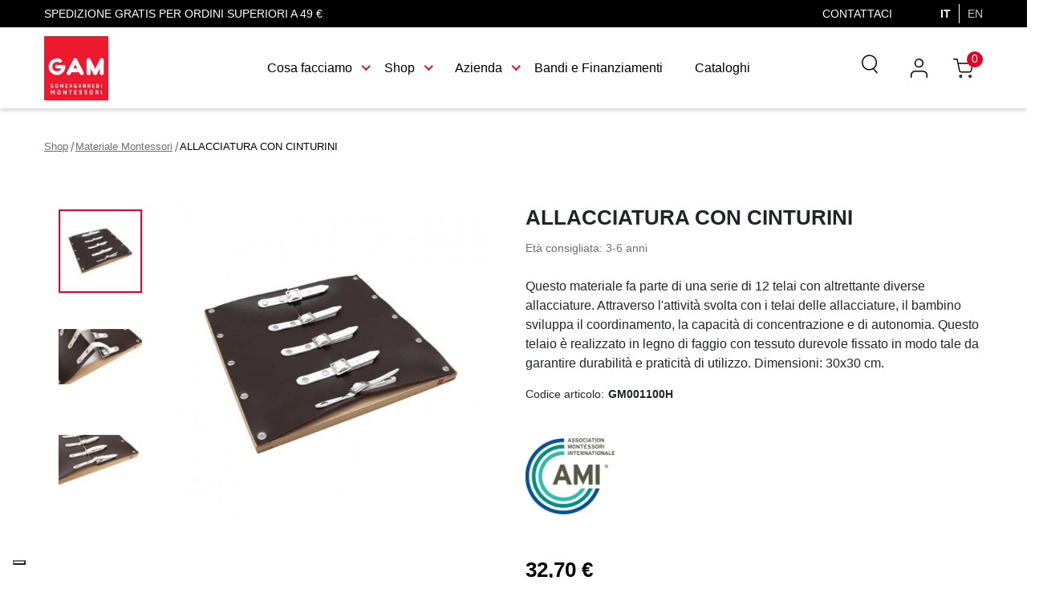

--- FILE ---
content_type: text/html; charset=utf-8
request_url: https://shop.gonzagarredi.com/it/prodotto/allacciatura-con-cinturini-42/
body_size: 28591
content:
<!doctype html>
<html lang="it">

  <head>
    
      
  <link rel="preconnect" href="//fonts.gstatic.com/" crossorigin>
<link rel="preconnect" href="//ajax.googleapis.com" crossorigin>
<script type="text/javascript">
    WebFontConfig = {
        google: { families: [ 'Noto+Sans:400,700' ] }
    };
    (function() {
        var wf = document.createElement('script');
        wf.src = 'https://ajax.googleapis.com/ajax/libs/webfont/1/webfont.js';
        wf.type = 'text/javascript';
        wf.async = 'true';
        var s = document.getElementsByTagName('script')[0];
        s.parentNode.insertBefore(wf, s);
    })(); </script>


  <meta charset="utf-8">


  <meta http-equiv="x-ua-compatible" content="ie=edge">



  <link rel="canonical" href="https://shop.gonzagarredi.com/it/prodotto/allacciatura-con-cinturini-42/">

  <title>ALLACCIATURA CON CINTURINI | GAM </title>
  <script data-keepinline="true">
    var ajaxGetProductUrl = '//shop.gonzagarredi.com/it/module/cdc_googletagmanager/async?obj=cart-action';

/* datalayer */
dataLayer = window.dataLayer || [];
dataLayer.push({"pageCategory":"product","ecommerce":{"currencyCode":"EUR","detail":{"products":[{"name":"ALLACCIATURA CON CINTURINI","id":"42","reference":"GM001100H","price":"32.7","category":"Materiale Montessori","link":"allacciatura-con-cinturini","price_tax_exc":"26.8","wholesale_price":"0"}]}},"userLogged":0,"userId":"guest_737617","google_tag_params":{"ecomm_pagetype":"product","ecomm_prodid":"42","ecomm_totalvalue":32.7,"ecomm_category":"Materiale Montessori","ecomm_totalvalue_tax_exc":26.8}});
/* call to GTM Tag */
(function(w,d,s,l,i){w[l]=w[l]||[];w[l].push({'gtm.start':
new Date().getTime(),event:'gtm.js'});var f=d.getElementsByTagName(s)[0],
j=d.createElement(s),dl=l!='dataLayer'?'&l='+l:'';j.async=true;j.src=
'https://www.googletagmanager.com/gtm.js?id='+i+dl;f.parentNode.insertBefore(j,f);
})(window,document,'script','dataLayer','GTM-M286RWB');

/* async call to avoid cache system for dynamic data */
dataLayer.push({
  'event': 'datalayer_ready'
});
</script>   <meta name="google-site-verification" content="vGoQy8iyUglzmzcxIoiKupvxIfJ5n3VE-Lb0MfKCimk">
  <meta name="description" content="Questo materiale fa parte di una serie di 12 telai con altrettante diverse allacciature. Attraverso l&#039;attività svolta con i telai delle allacciature, il bambino sviluppa il coordinamento, la capacità di concentrazione e di autonomia. Questo telaio è realizzato in legno di faggio con tessuto durevole fissato in modo tale da garantire durabilità e praticità di utilizzo. Dimensioni: 30x30 cm.">
  <meta name="keywords" content="">
        
  
    
                                  <link rel="alternate" href="https://shop.gonzagarredi.com/it/prodotto/allacciatura-con-cinturini-42/" hreflang="x-default">
                <link rel="alternate" href="https://shop.gonzagarredi.com/it/prodotto/allacciatura-con-cinturini-42/" hreflang="it">
                      <link rel="alternate" href="https://shop.gonzagarredi.com/en/prodotto/buckling-frame-42/" hreflang="en-us">
                
  
  
<meta property="og:title" content="ALLACCIATURA CON CINTURINI"/>
<meta property="og:description" content="Questo materiale fa parte di una serie di 12 telai con altrettante diverse allacciature. Attraverso l&#039;attività svolta con i telai delle allacciature, il bambino sviluppa il coordinamento, la capacità di concentrazione e di autonomia. Questo telaio è realizzato in legno di faggio con tessuto durevole fissato in modo tale da garantire durabilità e praticità di utilizzo. Dimensioni: 30x30 cm."/>
<meta property="og:type" content="website"/>
<meta property="og:url" content="https://shop.gonzagarredi.com/it/prodotto/allacciatura-con-cinturini-42/"/>
<meta property="og:site_name" content="Gonzagarredi.com"/>

  <meta property="og:type" content="product"/>
            <meta property="og:image" content="https://shop.gonzagarredi.com/256-large_default/allacciatura-con-cinturini.jpg"/>
          <meta property="og:image" content="https://shop.gonzagarredi.com/1091-large_default/allacciatura-con-cinturini.jpg"/>
          <meta property="og:image" content="https://shop.gonzagarredi.com/1092-large_default/allacciatura-con-cinturini.jpg"/>
          <meta property="og:image" content="https://shop.gonzagarredi.com/1093-large_default/allacciatura-con-cinturini.jpg"/>
        <meta property="og:image:height" content="800"/>
    <meta property="og:image:width" content="800"/>

        <meta property="product:price:amount" content="32.7" />
    <meta property="product:price:currency" content="EUR" />
          <meta property="og:availability" content="instock" />

<script type="application/ld+json">
{
    "@context" : "http://schema.org",
    "@type" : "Organization",
    "name" : "Gonzagarredi.com",
    "description": "Nel 1925, su indicazioni dirette della grande pedagogista Maria Montessori, ospite dell'amica Donna Maria Maraini Guerrieri Gonzaga, a Gonzaga ha inizio un’attività artigianale per la produzione di materiali educativi e di arredi secondo il metodo Montessori. Da quel primo nucleo si è poi avviata e sviluppata una realtà produttiva che, nel 1975, da azienda privata 'Baroni e Marangon' si è trasformata in società cooperativa: 'Gonzagarredi Soc. Coop.'."
    "url" : "https://shop.gonzagarredi.com/it/",
    "logo" : {
        "@type":"ImageObject",
        "url":"https://shop.gonzagarredi.comhttps://shop.gonzagarredi.com/img/gam-logo-1622210565.jpg"
    },
    "address": {
         "@type": "PostalAddress",
         "streetAddress": " Via Leone XIII, 7",
         "addressLocality": "Gonzaga",
         "addressRegion": "Mantova",
         "postalCode": "46023",
         "addressCountry": "Italy"
    },
    "contactPoint" : [
        {
            "@type" : "ContactPoint",
            "telephone" : "+39 0376 518200",
            "contactType" : "customer service"
        }

    ]

}

</script>

<script type="application/ld+json">
{
    "@context":"http://schema.org",
    "@type":"WebPage",
    "isPartOf": {
        "@type":"WebSite",
        "url":  "https://shop.gonzagarredi.com/it/",
        "name": "Gonzagarredi.com"
    },
    "name": "ALLACCIATURA CON CINTURINI",
    "url":  "https://shop.gonzagarredi.com/it/prodotto/allacciatura-con-cinturini-42/"
}


</script>
    <script type="application/ld+json">
    {
    "@context": "http://schema.org/",
    "@type": "Product",
    "name": "ALLACCIATURA CON CINTURINI",
    "description": "Questo materiale fa parte di una serie di 12 telai con altrettante diverse allacciature. Attraverso l&#039;attività svolta con i telai delle allacciature, il bambino sviluppa il coordinamento, la capacità di concentrazione e di autonomia. Questo telaio è realizzato in legno di faggio con tessuto durevole fissato in modo tale da garantire durabilità e praticità di utilizzo. Dimensioni: 30x30 cm.",
    "category": "Materiale Montessori",
    "image" :"https://shop.gonzagarredi.com/256-home_default/allacciatura-con-cinturini.jpg",    "sku": "GM001100H",          "mpn": "GM001100H",
        "brand": {
        "@type": "Thing",
        "name": "Gonzagarredi.com"
    },                  "offers": {
        "@type": "Offer",
        "priceCurrency": "EUR",
        "name": "ALLACCIATURA CON CINTURINI",
        "price": "32.7",
        "url": "https://shop.gonzagarredi.com/it/prodotto/allacciatura-con-cinturini-42/",
        "priceValidUntil": "2026-02-10",
                "image": ["https://shop.gonzagarredi.com/256-large_default/allacciatura-con-cinturini.jpg","https://shop.gonzagarredi.com/1091-large_default/allacciatura-con-cinturini.jpg","https://shop.gonzagarredi.com/1092-large_default/allacciatura-con-cinturini.jpg","https://shop.gonzagarredi.com/1093-large_default/allacciatura-con-cinturini.jpg"],
                          "mpn": "GM001100H",
                "sku": "GM001100H",
                        "availability": "http://schema.org/InStock",
        "seller": {
            "@type": "Organization",
            "name": "Gonzagarredi.com"
        }
    }
    
}


    </script>
<script type="application/ld+json">
    {
    "@context": "https://schema.org",
    "@type": "BreadcrumbList",
    "itemListElement": [
        {
    "@type": "ListItem",
    "position": 1,
    "name": "Shop",
    "item": "https://shop.gonzagarredi.com/it/"
    },        {
    "@type": "ListItem",
    "position": 2,
    "name": "Materiale Montessori",
    "item": "https://shop.gonzagarredi.com/it/materiale-montessori/"
    },        {
    "@type": "ListItem",
    "position": 3,
    "name": "ALLACCIATURA CON CINTURINI",
    "item": "https://shop.gonzagarredi.com/it/prodotto/allacciatura-con-cinturini-42/"
    }    ]
    }
    </script>

  



  <meta name="viewport" content="width=device-width, initial-scale=1">



  <link rel="icon" type="image/vnd.microsoft.icon" href="https://shop.gonzagarredi.com/img/favicon.ico?1714483463">
  <link rel="shortcut icon" type="image/x-icon" href="https://shop.gonzagarredi.com/img/favicon.ico?1714483463">



  <script>
    window.dataLayer = window.dataLayer || [];
    window.dataLayer.push({
        pageCategory1: 'Scheda prodotto',
        pageCategory2: 'Materiale Montessori',
                    });
</script>



    <link rel="stylesheet" href="https://shop.gonzagarredi.com/themes/gam/assets/cache/theme-d715db175.css" type="text/css" media="all">



  

  <script type="text/javascript">
        var ajax_controller = "https:\/\/shop.gonzagarredi.com\/it\/checkout-fields?ajax=1";
        var checkout_label = "Processo di acquisto";
        var controller = "product";
        var controller_link = "https:\/\/shop.gonzagarredi.com\/it\/b2b-create";
        var create_account = "Now you can create account as B2B";
        var is_required_label = " is required";
        var normal_form = 0;
        var prestashop = {"cart":{"products":[],"totals":{"total":{"type":"total","label":"Totale","amount":0,"value":"0,00\u00a0\u20ac"},"total_including_tax":{"type":"total","label":"Totale (tasse incl.)","amount":0,"value":"0,00\u00a0\u20ac"},"total_excluding_tax":{"type":"total","label":"Totale (tasse escl.)","amount":0,"value":"0,00\u00a0\u20ac"}},"subtotals":{"products":{"type":"products","label":"Totale parziale","amount":0,"value":"0,00\u00a0\u20ac"},"discounts":null,"shipping":{"type":"shipping","label":"Spedizione","amount":0,"value":""},"tax":{"type":"tax","label":"Iva inclusa","amount":0,"value":"0,00\u00a0\u20ac"}},"products_count":0,"summary_string":"0 articoli","vouchers":{"allowed":1,"added":[]},"discounts":[],"minimalPurchase":0,"minimalPurchaseRequired":""},"currency":{"name":"Euro","iso_code":"EUR","iso_code_num":"978","sign":"\u20ac"},"customer":{"lastname":null,"firstname":null,"email":null,"birthday":null,"newsletter":null,"newsletter_date_add":null,"optin":null,"website":null,"company":null,"siret":null,"ape":null,"is_logged":false,"gender":{"type":null,"name":null},"addresses":[]},"language":{"name":"Italiano (Italian)","iso_code":"it","locale":"it-IT","language_code":"it","is_rtl":"0","date_format_lite":"d\/m\/Y","date_format_full":"d\/m\/Y H:i:s","id":1},"page":{"title":"","canonical":null,"meta":{"title":"ALLACCIATURA CON CINTURINI","description":"Questo materiale fa parte di una serie di 12 telai con altrettante diverse allacciature. Attraverso l'attivit\u00e0 svolta con i telai delle allacciature, il bambino sviluppa il coordinamento, la capacit\u00e0 di concentrazione e di autonomia. Questo telaio \u00e8 realizzato in legno di faggio con tessuto durevole fissato in modo tale da garantire durabilit\u00e0 e praticit\u00e0 di utilizzo. Dimensioni: 30x30 cm.","keywords":"","robots":"index"},"page_name":"product","body_classes":{"lang-it":true,"lang-rtl":false,"country-IT":true,"currency-EUR":true,"layout-full-width":true,"page-product":true,"tax-display-enabled":true,"product-id-42":true,"product-ALLACCIATURA CON CINTURINI":true,"product-id-category-31":true,"product-id-manufacturer-0":true,"product-id-supplier-0":true,"product-available-for-order":true},"admin_notifications":[]},"shop":{"name":"Gonzagarredi.com","logo":"https:\/\/shop.gonzagarredi.com\/img\/gam-logo-1622210565.jpg","stores_icon":"https:\/\/shop.gonzagarredi.com\/img\/logo_stores.png","favicon":"https:\/\/shop.gonzagarredi.com\/img\/favicon.ico"},"urls":{"base_url":"https:\/\/shop.gonzagarredi.com\/","current_url":"https:\/\/shop.gonzagarredi.com\/it\/prodotto\/allacciatura-con-cinturini-42\/","shop_domain_url":"https:\/\/shop.gonzagarredi.com","img_ps_url":"https:\/\/shop.gonzagarredi.com\/img\/","img_cat_url":"https:\/\/shop.gonzagarredi.com\/img\/c\/","img_lang_url":"https:\/\/shop.gonzagarredi.com\/img\/l\/","img_prod_url":"https:\/\/shop.gonzagarredi.com\/img\/p\/","img_manu_url":"https:\/\/shop.gonzagarredi.com\/img\/m\/","img_sup_url":"https:\/\/shop.gonzagarredi.com\/img\/su\/","img_ship_url":"https:\/\/shop.gonzagarredi.com\/img\/s\/","img_store_url":"https:\/\/shop.gonzagarredi.com\/img\/st\/","img_col_url":"https:\/\/shop.gonzagarredi.com\/img\/co\/","img_url":"https:\/\/shop.gonzagarredi.com\/themes\/gam\/assets\/img\/","css_url":"https:\/\/shop.gonzagarredi.com\/themes\/gam\/assets\/css\/","js_url":"https:\/\/shop.gonzagarredi.com\/themes\/gam\/assets\/js\/","pic_url":"https:\/\/shop.gonzagarredi.com\/upload\/","pages":{"address":"https:\/\/shop.gonzagarredi.com\/it\/indirizzo","addresses":"https:\/\/shop.gonzagarredi.com\/it\/indirizzi","authentication":"https:\/\/shop.gonzagarredi.com\/it\/login","cart":"https:\/\/shop.gonzagarredi.com\/it\/carrello","category":"https:\/\/shop.gonzagarredi.com\/it\/index.php?controller=category","cms":"https:\/\/shop.gonzagarredi.com\/it\/index.php?controller=cms","contact":"https:\/\/shop.gonzagarredi.com\/it\/contattaci","discount":"https:\/\/shop.gonzagarredi.com\/it\/buoni-sconto","guest_tracking":"https:\/\/shop.gonzagarredi.com\/it\/tracciatura-ospite","history":"https:\/\/shop.gonzagarredi.com\/it\/cronologia-ordini","identity":"https:\/\/shop.gonzagarredi.com\/it\/dati-personali","index":"https:\/\/shop.gonzagarredi.com\/it\/","my_account":"https:\/\/shop.gonzagarredi.com\/it\/account","order_confirmation":"https:\/\/shop.gonzagarredi.com\/it\/conferma-ordine","order_detail":"https:\/\/shop.gonzagarredi.com\/it\/index.php?controller=order-detail","order_follow":"https:\/\/shop.gonzagarredi.com\/it\/segui-ordine","order":"https:\/\/shop.gonzagarredi.com\/it\/ordine","order_return":"https:\/\/shop.gonzagarredi.com\/it\/index.php?controller=order-return","order_slip":"https:\/\/shop.gonzagarredi.com\/it\/buono-ordine","pagenotfound":"https:\/\/shop.gonzagarredi.com\/it\/pagina-non-trovata","password":"https:\/\/shop.gonzagarredi.com\/it\/recupero-password","pdf_invoice":"https:\/\/shop.gonzagarredi.com\/it\/index.php?controller=pdf-invoice","pdf_order_return":"https:\/\/shop.gonzagarredi.com\/it\/index.php?controller=pdf-order-return","pdf_order_slip":"https:\/\/shop.gonzagarredi.com\/it\/index.php?controller=pdf-order-slip","prices_drop":"https:\/\/shop.gonzagarredi.com\/it\/offerte","product":"https:\/\/shop.gonzagarredi.com\/it\/index.php?controller=product","search":"https:\/\/shop.gonzagarredi.com\/it\/ricerca","sitemap":"https:\/\/shop.gonzagarredi.com\/it\/Mappa del sito","stores":"https:\/\/shop.gonzagarredi.com\/it\/negozi","supplier":"https:\/\/shop.gonzagarredi.com\/it\/fornitori","register":"https:\/\/shop.gonzagarredi.com\/it\/login?create_account=1","order_login":"https:\/\/shop.gonzagarredi.com\/it\/ordine?login=1"},"alternative_langs":{"it":"https:\/\/shop.gonzagarredi.com\/it\/prodotto\/allacciatura-con-cinturini-42\/","en-us":"https:\/\/shop.gonzagarredi.com\/en\/prodotto\/buckling-frame-42\/"},"theme_assets":"\/themes\/gam\/assets\/","actions":{"logout":"https:\/\/shop.gonzagarredi.com\/it\/?mylogout="},"no_picture_image":{"bySize":{"small_default":{"url":"https:\/\/shop.gonzagarredi.com\/img\/p\/it-default-small_default.jpg","width":98,"height":98},"cart_default":{"url":"https:\/\/shop.gonzagarredi.com\/img\/p\/it-default-cart_default.jpg","width":125,"height":125},"pdt_180":{"url":"https:\/\/shop.gonzagarredi.com\/img\/p\/it-default-pdt_180.jpg","width":180,"height":180},"home_default":{"url":"https:\/\/shop.gonzagarredi.com\/img\/p\/it-default-home_default.jpg","width":250,"height":250},"pdt_300":{"url":"https:\/\/shop.gonzagarredi.com\/img\/p\/it-default-pdt_300.jpg","width":300,"height":300},"pdt_360":{"url":"https:\/\/shop.gonzagarredi.com\/img\/p\/it-default-pdt_360.jpg","width":360,"height":360},"medium_default":{"url":"https:\/\/shop.gonzagarredi.com\/img\/p\/it-default-medium_default.jpg","width":452,"height":452},"pdt_540":{"url":"https:\/\/shop.gonzagarredi.com\/img\/p\/it-default-pdt_540.jpg","width":540,"height":540},"large_default":{"url":"https:\/\/shop.gonzagarredi.com\/img\/p\/it-default-large_default.jpg","width":800,"height":800}},"small":{"url":"https:\/\/shop.gonzagarredi.com\/img\/p\/it-default-small_default.jpg","width":98,"height":98},"medium":{"url":"https:\/\/shop.gonzagarredi.com\/img\/p\/it-default-pdt_300.jpg","width":300,"height":300},"large":{"url":"https:\/\/shop.gonzagarredi.com\/img\/p\/it-default-large_default.jpg","width":800,"height":800},"legend":""}},"configuration":{"display_taxes_label":true,"display_prices_tax_incl":true,"is_catalog":false,"show_prices":true,"opt_in":{"partner":false},"quantity_discount":{"type":"discount","label":"Sconto unit\u00e0"},"voucher_enabled":1,"return_enabled":0},"field_required":[],"breadcrumb":{"links":[{"title":"Shop","url":"https:\/\/shop.gonzagarredi.com\/it\/"},{"title":"Materiale Montessori","url":"https:\/\/shop.gonzagarredi.com\/it\/materiale-montessori\/"},{"title":"ALLACCIATURA CON CINTURINI","url":"https:\/\/shop.gonzagarredi.com\/it\/prodotto\/allacciatura-con-cinturini-42\/"}],"count":3},"link":{"protocol_link":"https:\/\/","protocol_content":"https:\/\/","request_uri":"\/it\/prodotto\/allacciatura-con-cinturini-42\/"},"time":1769408694,"static_token":"ec1b844d4ea5035efcc61a931eec0055","token":"f4fa5ce65443da87aea5c596dc1cfdc7","debug":false,"modules":{"boraso_customizegam":{"wordpress_url":"https:\/\/www.gonzagarredi.com\/it\/","wp_contact_page":"https:\/\/www.gonzagarredi.com\/it\/azienda\/contatti\/","signout_url":"https:\/\/shop.gonzagarredi.com\/it\/?mylogout=","group_estero":"5","italy_coutry":"10","enable_quotation_request":"1","enable_foreign_b2b_reg":"","custom_referer":"https:\/\/shop.gonzagarredi.com\/it\/prodotto\/allacciatura-con-cinturini-42\/","switch":{"1":{"iso_code":"it","url":"https:\/\/www.gonzagarredi.com\/it\/"},"3":{"iso_code":"en","url":"https:\/\/www.gonzagarredi.com\/en\/"}},"data_layer_category1":"Scheda prodotto","data_layer_category2":"Materiale Montessori","string_contact":"Contattaci","string_newsletter_title":"Ricevi le nostre novit\u00e0 e le offerte speciali","string_newsletter_placeholder":"Il tuo indirizzo email","string_newsletter_button":"Iscriviti","string_footer":"Seguici"}}};
        var ps_version = "1.7.7.4";
        var psemailsubscription_subscription = "https:\/\/shop.gonzagarredi.com\/it\/module\/ps_emailsubscription\/subscription";
        var site_key = "";
      </script>



  <!-- emarketing start -->





<!-- emarketing end --><style>.ets_mm_megamenu .mm_menus_li .h4,
.ets_mm_megamenu .mm_menus_li .h5,
.ets_mm_megamenu .mm_menus_li .h6,
.ets_mm_megamenu .mm_menus_li .h1,
.ets_mm_megamenu .mm_menus_li .h2,
.ets_mm_megamenu .mm_menus_li .h3,
.ets_mm_megamenu .mm_menus_li .h4 *:not(i),
.ets_mm_megamenu .mm_menus_li .h5 *:not(i),
.ets_mm_megamenu .mm_menus_li .h6 *:not(i),
.ets_mm_megamenu .mm_menus_li .h1 *:not(i),
.ets_mm_megamenu .mm_menus_li .h2 *:not(i),
.ets_mm_megamenu .mm_menus_li .h3 *:not(i),
.ets_mm_megamenu .mm_menus_li > a{
    font-family: inherit;
}
.ets_mm_megamenu *:not(.fa):not(i){
    font-family: inherit;
}

.ets_mm_block *{
    font-size: 14px;
}    

@media (min-width: 768px){
/*layout 1*/
    .ets_mm_megamenu.layout_layout1{
        background: ;
    }
    .layout_layout1 .ets_mm_megamenu_content{
      background: linear-gradient(#FFFFFF, #F2F2F2) repeat scroll 0 0 rgba(0, 0, 0, 0);
      background: -webkit-linear-gradient(#FFFFFF, #F2F2F2) repeat scroll 0 0 rgba(0, 0, 0, 0);
      background: -o-linear-gradient(#FFFFFF, #F2F2F2) repeat scroll 0 0 rgba(0, 0, 0, 0);
    }
    .ets_mm_megamenu.layout_layout1:not(.ybc_vertical_menu) .mm_menus_ul{
         background: ;
    }

    #header .layout_layout1:not(.ybc_vertical_menu) .mm_menus_li > a,
    .layout_layout1 .ybc-menu-vertical-button,
    .layout_layout1 .mm_extra_item *{
        color: #484848
    }
    .layout_layout1 .ybc-menu-vertical-button .ybc-menu-button-toggle_icon_default .icon-bar{
        background-color: #484848
    }
    .layout_layout1 .mm_menus_li:hover > a, 
    .layout_layout1 .mm_menus_li.active > a,
    #header .layout_layout1 .mm_menus_li:hover > a,
    #header .layout_layout1 .mm_menus_li.menu_hover > a,
    .layout_layout1:hover .ybc-menu-vertical-button,
    .layout_layout1 .mm_extra_item button[type="submit"]:hover i,
    #header .layout_layout1 .mm_menus_li.active > a{
        color: #ec4249;
    }
    
    .layout_layout1:not(.ybc_vertical_menu) .mm_menus_li > a:before,
    .layout_layout1.ybc_vertical_menu:hover .ybc-menu-vertical-button:before,
    .layout_layout1:hover .ybc-menu-vertical-button .ybc-menu-button-toggle_icon_default .icon-bar,
    .ybc-menu-vertical-button.layout_layout1:hover{background-color: #ec4249;}
    
    .layout_layout1:not(.ybc_vertical_menu) .mm_menus_li:hover > a,
    .layout_layout1:not(.ybc_vertical_menu) .mm_menus_li.menu_hover > a,
    .ets_mm_megamenu.layout_layout1.ybc_vertical_menu:hover,
    #header .layout_layout1:not(.ybc_vertical_menu) .mm_menus_li:hover > a,
    #header .layout_layout1:not(.ybc_vertical_menu) .mm_menus_li.menu_hover > a,
    .ets_mm_megamenu.layout_layout1.ybc_vertical_menu:hover{
        background: #ffffff;
    }
    
    .layout_layout1.ets_mm_megamenu .mm_columns_ul,
    .layout_layout1.ybc_vertical_menu .mm_menus_ul{
        background-color: #ffffff;
    }
    #header .layout_layout1 .ets_mm_block_content a,
    #header .layout_layout1 .ets_mm_block_content p,
    .layout_layout1.ybc_vertical_menu .mm_menus_li > a,
    #header .layout_layout1.ybc_vertical_menu .mm_menus_li > a{
        color: #414141;
    }
    
    .layout_layout1 .mm_columns_ul .h1,
    .layout_layout1 .mm_columns_ul .h2,
    .layout_layout1 .mm_columns_ul .h3,
    .layout_layout1 .mm_columns_ul .h4,
    .layout_layout1 .mm_columns_ul .h5,
    .layout_layout1 .mm_columns_ul .h6,
    .layout_layout1 .mm_columns_ul .ets_mm_block > .h1 a,
    .layout_layout1 .mm_columns_ul .ets_mm_block > .h2 a,
    .layout_layout1 .mm_columns_ul .ets_mm_block > .h3 a,
    .layout_layout1 .mm_columns_ul .ets_mm_block > .h4 a,
    .layout_layout1 .mm_columns_ul .ets_mm_block > .h5 a,
    .layout_layout1 .mm_columns_ul .ets_mm_block > .h6 a,
    #header .layout_layout1 .mm_columns_ul .ets_mm_block > .h1 a,
    #header .layout_layout1 .mm_columns_ul .ets_mm_block > .h2 a,
    #header .layout_layout1 .mm_columns_ul .ets_mm_block > .h3 a,
    #header .layout_layout1 .mm_columns_ul .ets_mm_block > .h4 a,
    #header .layout_layout1 .mm_columns_ul .ets_mm_block > .h5 a,
    #header .layout_layout1 .mm_columns_ul .ets_mm_block > .h6 a,
    .layout_layout1 .mm_columns_ul .h1,
    .layout_layout1 .mm_columns_ul .h2,
    .layout_layout1 .mm_columns_ul .h3,
    .layout_layout1 .mm_columns_ul ..h4,
    .layout_layout1 .mm_columns_ul .h5,
    .layout_layout1 .mm_columns_ul .h6{
        color: #414141;
    }
    
    
    .layout_layout1 li:hover > a,
    .layout_layout1 li > a:hover,
    .layout_layout1 .mm_tabs_li.open .mm_tab_toggle_title,
    .layout_layout1 .mm_tabs_li.open .mm_tab_toggle_title a,
    .layout_layout1 .mm_tabs_li:hover .mm_tab_toggle_title,
    .layout_layout1 .mm_tabs_li:hover .mm_tab_toggle_title a,
    #header .layout_layout1 .mm_tabs_li.open .mm_tab_toggle_title,
    #header .layout_layout1 .mm_tabs_li.open .mm_tab_toggle_title a,
    #header .layout_layout1 .mm_tabs_li:hover .mm_tab_toggle_title,
    #header .layout_layout1 .mm_tabs_li:hover .mm_tab_toggle_title a,
    .layout_layout1.ybc_vertical_menu .mm_menus_li > a,
    #header .layout_layout1 li:hover > a,
    .layout_layout1.ybc_vertical_menu .mm_menus_li:hover > a,
    #header .layout_layout1.ybc_vertical_menu .mm_menus_li:hover > a,
    #header .layout_layout1 .mm_columns_ul .mm_block_type_product .product-title > a:hover,
    #header .layout_layout1 li > a:hover{color: #ec4249;}
    
    
/*end layout 1*/
    
    
    /*layout 2*/
    .ets_mm_megamenu.layout_layout2{
        background-color: #3cabdb;
    }
    
    #header .layout_layout2:not(.ybc_vertical_menu) .mm_menus_li > a,
    .layout_layout2 .ybc-menu-vertical-button,
    .layout_layout2 .mm_extra_item *{
        color: #ffffff
    }
    .layout_layout2 .ybc-menu-vertical-button .ybc-menu-button-toggle_icon_default .icon-bar{
        background-color: #ffffff
    }
    .layout_layout2:not(.ybc_vertical_menu) .mm_menus_li:hover > a, 
    .layout_layout2:not(.ybc_vertical_menu) .mm_menus_li.active > a,
    #header .layout_layout2:not(.ybc_vertical_menu) .mm_menus_li:hover > a,
    .layout_layout2:hover .ybc-menu-vertical-button,
    .layout_layout2 .mm_extra_item button[type="submit"]:hover i,
    #header .layout_layout2:not(.ybc_vertical_menu) .mm_menus_li.active > a{color: #ffffff;}
    
    .layout_layout2:hover .ybc-menu-vertical-button .ybc-menu-button-toggle_icon_default .icon-bar{
        background-color: #ffffff;
    }
    .layout_layout2:not(.ybc_vertical_menu) .mm_menus_li:hover > a,
    #header .layout_layout2:not(.ybc_vertical_menu) .mm_menus_li:hover > a,
    .ets_mm_megamenu.layout_layout2.ybc_vertical_menu:hover{
        background-color: #50b4df;
    }
    
    .layout_layout2.ets_mm_megamenu .mm_columns_ul,
    .layout_layout2.ybc_vertical_menu .mm_menus_ul{
        background-color: #ffffff;
    }
    #header .layout_layout2 .ets_mm_block_content a,
    .layout_layout2.ybc_vertical_menu .mm_menus_li > a,
    #header .layout_layout2.ybc_vertical_menu .mm_menus_li > a,
    #header .layout_layout2 .ets_mm_block_content p{
        color: #666666;
    }
    
    .layout_layout2 .mm_columns_ul .h1,
    .layout_layout2 .mm_columns_ul .h2,
    .layout_layout2 .mm_columns_ul .h3,
    .layout_layout2 .mm_columns_ul .h4,
    .layout_layout2 .mm_columns_ul .h5,
    .layout_layout2 .mm_columns_ul .h6,
    .layout_layout2 .mm_columns_ul .ets_mm_block > .h1 a,
    .layout_layout2 .mm_columns_ul .ets_mm_block > .h2 a,
    .layout_layout2 .mm_columns_ul .ets_mm_block > .h3 a,
    .layout_layout2 .mm_columns_ul .ets_mm_block > .h4 a,
    .layout_layout2 .mm_columns_ul .ets_mm_block > .h5 a,
    .layout_layout2 .mm_columns_ul .ets_mm_block > .h6 a,
    #header .layout_layout2 .mm_columns_ul .ets_mm_block > .h1 a,
    #header .layout_layout2 .mm_columns_ul .ets_mm_block > .h2 a,
    #header .layout_layout2 .mm_columns_ul .ets_mm_block > .h3 a,
    #header .layout_layout2 .mm_columns_ul .ets_mm_block > .h4 a,
    #header .layout_layout2 .mm_columns_ul .ets_mm_block > .h5 a,
    #header .layout_layout2 .mm_columns_ul .ets_mm_block > .h6 a,
    .layout_layout2 .mm_columns_ul .h1,
    .layout_layout2 .mm_columns_ul .h2,
    .layout_layout2 .mm_columns_ul .h3,
    .layout_layout2 .mm_columns_ul ..h4,
    .layout_layout2 .mm_columns_ul .h5,
    .layout_layout2 .mm_columns_ul .h6{
        color: #414141;
    }
    
    
    .layout_layout2 li:hover > a,
    .layout_layout2 li > a:hover,
    .layout_layout2 .mm_tabs_li.open .mm_tab_toggle_title,
    .layout_layout2 .mm_tabs_li.open .mm_tab_toggle_title a,
    .layout_layout2 .mm_tabs_li:hover .mm_tab_toggle_title,
    .layout_layout2 .mm_tabs_li:hover .mm_tab_toggle_title a,
    #header .layout_layout2 .mm_tabs_li.open .mm_tab_toggle_title,
    #header .layout_layout2 .mm_tabs_li.open .mm_tab_toggle_title a,
    #header .layout_layout2 .mm_tabs_li:hover .mm_tab_toggle_title,
    #header .layout_layout2 .mm_tabs_li:hover .mm_tab_toggle_title a,
    #header .layout_layout2 li:hover > a,
    .layout_layout2.ybc_vertical_menu .mm_menus_li > a,
    .layout_layout2.ybc_vertical_menu .mm_menus_li:hover > a,
    #header .layout_layout2.ybc_vertical_menu .mm_menus_li:hover > a,
    #header .layout_layout2 .mm_columns_ul .mm_block_type_product .product-title > a:hover,
    #header .layout_layout2 li > a:hover{color: #fc4444;}
    
    
    
    /*layout 3*/
    .ets_mm_megamenu.layout_layout3,
    .layout_layout3 .mm_tab_li_content{
        background-color: #333333;
        
    }
    #header .layout_layout3:not(.ybc_vertical_menu) .mm_menus_li > a,
    .layout_layout3 .ybc-menu-vertical-button,
    .layout_layout3 .mm_extra_item *{
        color: #ffffff
    }
    .layout_layout3 .ybc-menu-vertical-button .ybc-menu-button-toggle_icon_default .icon-bar{
        background-color: #ffffff
    }
    .layout_layout3 .mm_menus_li:hover > a, 
    .layout_layout3 .mm_menus_li.active > a,
    .layout_layout3 .mm_extra_item button[type="submit"]:hover i,
    #header .layout_layout3 .mm_menus_li:hover > a,
    #header .layout_layout3 .mm_menus_li.active > a,
    .layout_layout3:hover .ybc-menu-vertical-button,
    .layout_layout3:hover .ybc-menu-vertical-button .ybc-menu-button-toggle_icon_default .icon-bar{
        color: #ffffff;
    }
    
    .layout_layout3:not(.ybc_vertical_menu) .mm_menus_li:hover > a,
    #header .layout_layout3:not(.ybc_vertical_menu) .mm_menus_li:hover > a,
    .ets_mm_megamenu.layout_layout3.ybc_vertical_menu:hover,
    .layout_layout3 .mm_tabs_li.open .mm_columns_contents_ul,
    .layout_layout3 .mm_tabs_li.open .mm_tab_li_content {
        background-color: #000000;
    }
    .layout_layout3 .mm_tabs_li.open.mm_tabs_has_content .mm_tab_li_content .mm_tab_name::before{
        border-right-color: #000000;
    }
    .layout_layout3.ets_mm_megamenu .mm_columns_ul,
    .ybc_vertical_menu.layout_layout3 .mm_menus_ul.ets_mn_submenu_full_height .mm_menus_li:hover a::before,
    .layout_layout3.ybc_vertical_menu .mm_menus_ul{
        background-color: #000000;
        border-color: #000000;
    }
    #header .layout_layout3 .ets_mm_block_content a,
    #header .layout_layout3 .ets_mm_block_content p,
    .layout_layout3.ybc_vertical_menu .mm_menus_li > a,
    #header .layout_layout3.ybc_vertical_menu .mm_menus_li > a{
        color: #dcdcdc;
    }
    
    .layout_layout3 .mm_columns_ul .h1,
    .layout_layout3 .mm_columns_ul .h2,
    .layout_layout3 .mm_columns_ul .h3,
    .layout_layout3 .mm_columns_ul .h4,
    .layout_layout3 .mm_columns_ul .h5,
    .layout_layout3 .mm_columns_ul .h6,
    .layout_layout3 .mm_columns_ul .ets_mm_block > .h1 a,
    .layout_layout3 .mm_columns_ul .ets_mm_block > .h2 a,
    .layout_layout3 .mm_columns_ul .ets_mm_block > .h3 a,
    .layout_layout3 .mm_columns_ul .ets_mm_block > .h4 a,
    .layout_layout3 .mm_columns_ul .ets_mm_block > .h5 a,
    .layout_layout3 .mm_columns_ul .ets_mm_block > .h6 a,
    #header .layout_layout3 .mm_columns_ul .ets_mm_block > .h1 a,
    #header .layout_layout3 .mm_columns_ul .ets_mm_block > .h2 a,
    #header .layout_layout3 .mm_columns_ul .ets_mm_block > .h3 a,
    #header .layout_layout3 .mm_columns_ul .ets_mm_block > .h4 a,
    #header .layout_layout3 .mm_columns_ul .ets_mm_block > .h5 a,
    #header .layout_layout3 .mm_columns_ul .ets_mm_block > .h6 a,
    .layout_layout3 .mm_columns_ul .h1,
    .layout_layout3 .mm_columns_ul .h2,
    .layout_layout3 .mm_columns_ul .h3,
    .layout_layout3.ybc_vertical_menu .mm_menus_li:hover > a,
    #header .layout_layout3.ybc_vertical_menu .mm_menus_li:hover > a,
    .layout_layout3 .mm_columns_ul ..h4,
    .layout_layout3 .mm_columns_ul .h5,
    .layout_layout3 .mm_columns_ul .h6{
        color: #ec4249;
    }
    
    
    .layout_layout3 li:hover > a,
    .layout_layout3 li > a:hover,
    .layout_layout3 .mm_tabs_li.open .mm_tab_toggle_title,
    .layout_layout3 .mm_tabs_li.open .mm_tab_toggle_title a,
    .layout_layout3 .mm_tabs_li:hover .mm_tab_toggle_title,
    .layout_layout3 .mm_tabs_li:hover .mm_tab_toggle_title a,
    #header .layout_layout3 .mm_tabs_li.open .mm_tab_toggle_title,
    #header .layout_layout3 .mm_tabs_li.open .mm_tab_toggle_title a,
    #header .layout_layout3 .mm_tabs_li:hover .mm_tab_toggle_title,
    #header .layout_layout3 .mm_tabs_li:hover .mm_tab_toggle_title a,
    #header .layout_layout3 li:hover > a,
    #header .layout_layout3 .mm_columns_ul .mm_block_type_product .product-title > a:hover,
    #header .layout_layout3 li > a:hover,
    .layout_layout3.ybc_vertical_menu .mm_menus_li > a,
    .layout_layout3 .has-sub .ets_mm_categories li > a:hover,
    #header .layout_layout3 .has-sub .ets_mm_categories li > a:hover{color: #fc4444;}
    
    
    /*layout 4*/
    
    .ets_mm_megamenu.layout_layout4{
        background-color: #ffffff;
    }
    .ets_mm_megamenu.layout_layout4:not(.ybc_vertical_menu) .mm_menus_ul{
         background: #ffffff;
    }

    #header .layout_layout4:not(.ybc_vertical_menu) .mm_menus_li > a,
    .layout_layout4 .ybc-menu-vertical-button,
    .layout_layout4 .mm_extra_item *{
        color: #333333
    }
    .layout_layout4 .ybc-menu-vertical-button .ybc-menu-button-toggle_icon_default .icon-bar{
        background-color: #333333
    }
    
    .layout_layout4 .mm_menus_li:hover > a, 
    .layout_layout4 .mm_menus_li.active > a,
    #header .layout_layout4 .mm_menus_li:hover > a,
    .layout_layout4:hover .ybc-menu-vertical-button,
    #header .layout_layout4 .mm_menus_li.active > a{color: #ffffff;}
    
    .layout_layout4:hover .ybc-menu-vertical-button .ybc-menu-button-toggle_icon_default .icon-bar{
        background-color: #ffffff;
    }
    
    .layout_layout4:not(.ybc_vertical_menu) .mm_menus_li:hover > a,
    .layout_layout4:not(.ybc_vertical_menu) .mm_menus_li.active > a,
    .layout_layout4:not(.ybc_vertical_menu) .mm_menus_li:hover > span, 
    .layout_layout4:not(.ybc_vertical_menu) .mm_menus_li.active > span,
    #header .layout_layout4:not(.ybc_vertical_menu) .mm_menus_li:hover > a, 
    #header .layout_layout4:not(.ybc_vertical_menu) .mm_menus_li.active > a,
    .layout_layout4:not(.ybc_vertical_menu) .mm_menus_li:hover > a,
    #header .layout_layout4:not(.ybc_vertical_menu) .mm_menus_li:hover > a,
    .ets_mm_megamenu.layout_layout4.ybc_vertical_menu:hover,
    #header .layout_layout4 .mm_menus_li:hover > span, 
    #header .layout_layout4 .mm_menus_li.active > span{
        background-color: #ec4249;
    }
    .layout_layout4 .ets_mm_megamenu_content {
      border-bottom-color: #ec4249;
    }
    
    .layout_layout4.ets_mm_megamenu .mm_columns_ul,
    .ybc_vertical_menu.layout_layout4 .mm_menus_ul .mm_menus_li:hover a::before,
    .layout_layout4.ybc_vertical_menu .mm_menus_ul{
        background-color: #ffffff;
    }
    #header .layout_layout4 .ets_mm_block_content a,
    .layout_layout4.ybc_vertical_menu .mm_menus_li > a,
    #header .layout_layout4.ybc_vertical_menu .mm_menus_li > a,
    #header .layout_layout4 .ets_mm_block_content p{
        color: #666666;
    }
    
    .layout_layout4 .mm_columns_ul .h1,
    .layout_layout4 .mm_columns_ul .h2,
    .layout_layout4 .mm_columns_ul .h3,
    .layout_layout4 .mm_columns_ul .h4,
    .layout_layout4 .mm_columns_ul .h5,
    .layout_layout4 .mm_columns_ul .h6,
    .layout_layout4 .mm_columns_ul .ets_mm_block > .h1 a,
    .layout_layout4 .mm_columns_ul .ets_mm_block > .h2 a,
    .layout_layout4 .mm_columns_ul .ets_mm_block > .h3 a,
    .layout_layout4 .mm_columns_ul .ets_mm_block > .h4 a,
    .layout_layout4 .mm_columns_ul .ets_mm_block > .h5 a,
    .layout_layout4 .mm_columns_ul .ets_mm_block > .h6 a,
    #header .layout_layout4 .mm_columns_ul .ets_mm_block > .h1 a,
    #header .layout_layout4 .mm_columns_ul .ets_mm_block > .h2 a,
    #header .layout_layout4 .mm_columns_ul .ets_mm_block > .h3 a,
    #header .layout_layout4 .mm_columns_ul .ets_mm_block > .h4 a,
    #header .layout_layout4 .mm_columns_ul .ets_mm_block > .h5 a,
    #header .layout_layout4 .mm_columns_ul .ets_mm_block > .h6 a,
    .layout_layout4 .mm_columns_ul .h1,
    .layout_layout4 .mm_columns_ul .h2,
    .layout_layout4 .mm_columns_ul .h3,
    .layout_layout4 .mm_columns_ul ..h4,
    .layout_layout4 .mm_columns_ul .h5,
    .layout_layout4 .mm_columns_ul .h6{
        color: #414141;
    }
    
    .layout_layout4 li:hover > a,
    .layout_layout4 li > a:hover,
    .layout_layout4 .mm_tabs_li.open .mm_tab_toggle_title,
    .layout_layout4 .mm_tabs_li.open .mm_tab_toggle_title a,
    .layout_layout4 .mm_tabs_li:hover .mm_tab_toggle_title,
    .layout_layout4 .mm_tabs_li:hover .mm_tab_toggle_title a,
    #header .layout_layout4 .mm_tabs_li.open .mm_tab_toggle_title,
    #header .layout_layout4 .mm_tabs_li.open .mm_tab_toggle_title a,
    #header .layout_layout4 .mm_tabs_li:hover .mm_tab_toggle_title,
    #header .layout_layout4 .mm_tabs_li:hover .mm_tab_toggle_title a,
    #header .layout_layout4 li:hover > a,
    .layout_layout4.ybc_vertical_menu .mm_menus_li > a,
    .layout_layout4.ybc_vertical_menu .mm_menus_li:hover > a,
    #header .layout_layout4.ybc_vertical_menu .mm_menus_li:hover > a,
    #header .layout_layout4 .mm_columns_ul .mm_block_type_product .product-title > a:hover,
    #header .layout_layout4 li > a:hover{color: #ec4249;}
    
    /* end layout 4*/
    
    
    
    
    /* Layout 5*/
    .ets_mm_megamenu.layout_layout5{
        background-color: #f6f6f6;
    }
    .ets_mm_megamenu.layout_layout5:not(.ybc_vertical_menu) .mm_menus_ul{
         background: #f6f6f6;
    }
    
    #header .layout_layout5:not(.ybc_vertical_menu) .mm_menus_li > a,
    .layout_layout5 .ybc-menu-vertical-button,
    .layout_layout5 .mm_extra_item *{
        color: #333333
    }
    .layout_layout5 .ybc-menu-vertical-button .ybc-menu-button-toggle_icon_default .icon-bar{
        background-color: #333333
    }
    .layout_layout5 .mm_menus_li:hover > a, 
    .layout_layout5 .mm_menus_li.active > a,
    .layout_layout5 .mm_extra_item button[type="submit"]:hover i,
    #header .layout_layout5 .mm_menus_li:hover > a,
    #header .layout_layout5 .mm_menus_li.active > a,
    .layout_layout5:hover .ybc-menu-vertical-button{
        color: #ec4249;
    }
    .layout_layout5:hover .ybc-menu-vertical-button .ybc-menu-button-toggle_icon_default .icon-bar{
        background-color: #ec4249;
    }
    
    .layout_layout5 .mm_menus_li > a:before{background-color: #ec4249;}
    

    .layout_layout5:not(.ybc_vertical_menu) .mm_menus_li:hover > a,
    #header .layout_layout5:not(.ybc_vertical_menu) .mm_menus_li:hover > a,
    .ets_mm_megamenu.layout_layout5.ybc_vertical_menu:hover,
    #header .layout_layout5 .mm_menus_li:hover > a{
        background-color: ;
    }
    
    .layout_layout5.ets_mm_megamenu .mm_columns_ul,
    .ybc_vertical_menu.layout_layout5 .mm_menus_ul .mm_menus_li:hover a::before,
    .layout_layout5.ybc_vertical_menu .mm_menus_ul{
        background-color: #ffffff;
    }
    #header .layout_layout5 .ets_mm_block_content a,
    .layout_layout5.ybc_vertical_menu .mm_menus_li > a,
    #header .layout_layout5.ybc_vertical_menu .mm_menus_li > a,
    #header .layout_layout5 .ets_mm_block_content p{
        color: #333333;
    }
    
    .layout_layout5 .mm_columns_ul .h1,
    .layout_layout5 .mm_columns_ul .h2,
    .layout_layout5 .mm_columns_ul .h3,
    .layout_layout5 .mm_columns_ul .h4,
    .layout_layout5 .mm_columns_ul .h5,
    .layout_layout5 .mm_columns_ul .h6,
    .layout_layout5 .mm_columns_ul .ets_mm_block > .h1 a,
    .layout_layout5 .mm_columns_ul .ets_mm_block > .h2 a,
    .layout_layout5 .mm_columns_ul .ets_mm_block > .h3 a,
    .layout_layout5 .mm_columns_ul .ets_mm_block > .h4 a,
    .layout_layout5 .mm_columns_ul .ets_mm_block > .h5 a,
    .layout_layout5 .mm_columns_ul .ets_mm_block > .h6 a,
    #header .layout_layout5 .mm_columns_ul .ets_mm_block > .h1 a,
    #header .layout_layout5 .mm_columns_ul .ets_mm_block > .h2 a,
    #header .layout_layout5 .mm_columns_ul .ets_mm_block > .h3 a,
    #header .layout_layout5 .mm_columns_ul .ets_mm_block > .h4 a,
    #header .layout_layout5 .mm_columns_ul .ets_mm_block > .h5 a,
    #header .layout_layout5 .mm_columns_ul .ets_mm_block > .h6 a,
    .layout_layout5 .mm_columns_ul .h1,
    .layout_layout5 .mm_columns_ul .h2,
    .layout_layout5 .mm_columns_ul .h3,
    .layout_layout5 .mm_columns_ul ..h4,
    .layout_layout5 .mm_columns_ul .h5,
    .layout_layout5 .mm_columns_ul .h6{
        color: #414141;
    }
    
    .layout_layout5 li:hover > a,
    .layout_layout5 li > a:hover,
    .layout_layout5 .mm_tabs_li.open .mm_tab_toggle_title,
    .layout_layout5 .mm_tabs_li.open .mm_tab_toggle_title a,
    .layout_layout5 .mm_tabs_li:hover .mm_tab_toggle_title,
    .layout_layout5 .mm_tabs_li:hover .mm_tab_toggle_title a,
    #header .layout_layout5 .mm_tabs_li.open .mm_tab_toggle_title,
    #header .layout_layout5 .mm_tabs_li.open .mm_tab_toggle_title a,
    #header .layout_layout5 .mm_tabs_li:hover .mm_tab_toggle_title,
    #header .layout_layout5 .mm_tabs_li:hover .mm_tab_toggle_title a,
    .layout_layout5.ybc_vertical_menu .mm_menus_li > a,
    #header .layout_layout5 li:hover > a,
    .layout_layout5.ybc_vertical_menu .mm_menus_li:hover > a,
    #header .layout_layout5.ybc_vertical_menu .mm_menus_li:hover > a,
    #header .layout_layout5 .mm_columns_ul .mm_block_type_product .product-title > a:hover,
    #header .layout_layout5 li > a:hover{color: #ec4249;}
    
    /*end layout 5*/
}


@media (max-width: 767px){
    .ybc-menu-vertical-button,
    .transition_floating .close_menu, 
    .transition_full .close_menu{
        background-color: #000000;
        color: #ffffff;
    }
    .transition_floating .close_menu *, 
    .transition_full .close_menu *,
    .ybc-menu-vertical-button .icon-bar{
        color: #ffffff;
    }

    .close_menu .icon-bar,
    .ybc-menu-vertical-button .icon-bar {
      background-color: #ffffff;
    }
    .mm_menus_back_icon{
        border-color: #ffffff;
    }
    
    .layout_layout1 .mm_menus_li:hover > a, 
    .layout_layout1 .mm_menus_li.menu_hover > a,
    #header .layout_layout1 .mm_menus_li.menu_hover > a,
    #header .layout_layout1 .mm_menus_li:hover > a{
        color: #ec4249;
    }
    .layout_layout1 .mm_has_sub.mm_menus_li:hover .arrow::before{
        /*border-color: #ec4249;*/
    }
    
    
    .layout_layout1 .mm_menus_li:hover > a,
    .layout_layout1 .mm_menus_li.menu_hover > a,
    #header .layout_layout1 .mm_menus_li.menu_hover > a,
    #header .layout_layout1 .mm_menus_li:hover > a{
        background-color: #ffffff;
    }
    .layout_layout1 li:hover > a,
    .layout_layout1 li > a:hover,
    #header .layout_layout1 li:hover > a,
    #header .layout_layout1 .mm_columns_ul .mm_block_type_product .product-title > a:hover,
    #header .layout_layout1 li > a:hover{
        color: #ec4249;
    }
    
    /*------------------------------------------------------*/
    
    
    .layout_layout2 .mm_menus_li:hover > a, 
    #header .layout_layout2 .mm_menus_li:hover > a{color: #ffffff;}
    .layout_layout2 .mm_has_sub.mm_menus_li:hover .arrow::before{
        border-color: #ffffff;
    }
    
    .layout_layout2 .mm_menus_li:hover > a,
    #header .layout_layout2 .mm_menus_li:hover > a{
        background-color: #50b4df;
    }
    .layout_layout2 li:hover > a,
    .layout_layout2 li > a:hover,
    #header .layout_layout2 li:hover > a,
    #header .layout_layout2 .mm_columns_ul .mm_block_type_product .product-title > a:hover,
    #header .layout_layout2 li > a:hover{color: #fc4444;}
    
    /*------------------------------------------------------*/
    
    

    .layout_layout3 .mm_menus_li:hover > a, 
    #header .layout_layout3 .mm_menus_li:hover > a{
        color: #ffffff;
    }
    .layout_layout3 .mm_has_sub.mm_menus_li:hover .arrow::before{
        border-color: #ffffff;
    }
    
    .layout_layout3 .mm_menus_li:hover > a,
    #header .layout_layout3 .mm_menus_li:hover > a{
        background-color: #000000;
    }
    .layout_layout3 li:hover > a,
    .layout_layout3 li > a:hover,
    #header .layout_layout3 li:hover > a,
    #header .layout_layout3 .mm_columns_ul .mm_block_type_product .product-title > a:hover,
    #header .layout_layout3 li > a:hover,
    .layout_layout3 .has-sub .ets_mm_categories li > a:hover,
    #header .layout_layout3 .has-sub .ets_mm_categories li > a:hover{color: #fc4444;}
    
    
    
    /*------------------------------------------------------*/
    
    
    .layout_layout4 .mm_menus_li:hover > a, 
    #header .layout_layout4 .mm_menus_li:hover > a{
        color: #ffffff;
    }
    
    .layout_layout4 .mm_has_sub.mm_menus_li:hover .arrow::before{
        border-color: #ffffff;
    }
    
    .layout_layout4 .mm_menus_li:hover > a,
    #header .layout_layout4 .mm_menus_li:hover > a{
        background-color: #ec4249;
    }
    .layout_layout4 li:hover > a,
    .layout_layout4 li > a:hover,
    #header .layout_layout4 li:hover > a,
    #header .layout_layout4 .mm_columns_ul .mm_block_type_product .product-title > a:hover,
    #header .layout_layout4 li > a:hover{color: #ec4249;}
    
    
    /*------------------------------------------------------*/
    
    
    .layout_layout5 .mm_menus_li:hover > a, 
    #header .layout_layout5 .mm_menus_li:hover > a{color: #ec4249;}
    .layout_layout5 .mm_has_sub.mm_menus_li:hover .arrow::before{
        border-color: #ec4249;
    }
    
    .layout_layout5 .mm_menus_li:hover > a,
    #header .layout_layout5 .mm_menus_li:hover > a{
        background-color: ;
    }
    .layout_layout5 li:hover > a,
    .layout_layout5 li > a:hover,
    #header .layout_layout5 li:hover > a,
    #header .layout_layout5 .mm_columns_ul .mm_block_type_product .product-title > a:hover,
    #header .layout_layout5 li > a:hover{color: #ec4249;}
    
    /*------------------------------------------------------*/
    
    
    
    
}

















</style>
<script type="text/javascript">
    var Days_text = 'Day(s)';
    var Hours_text = 'Hr(s)';
    var Mins_text = 'Min(s)';
    var Sec_text = 'Sec(s)';
</script>
<script>
    var ajaxaction = "https://shop.gonzagarredi.com/it/module/kbrelatedproducts/Kbrelatedproducts";
    var total_products = 7;
    var side_column = 0;
    var kbcolumn = 1;
    var slidestoshow = 4;

</script>
  <style>
      </style>
  <script>
        </script>
<style>
  .custom_responsive {
    max-width: 100%;
    height: auto;
  }
  .slick-prev:before,
  .slick-next:before {
    color:#3399cc;
  }

  .slick-gallery .item{
    text-align: center;
  }
  .slick-gallery  .slick-slide{
    text-align: center;
  }
  .slick-gallery .slick-prev {
    left: -15px;
  }
  .slick-slide {
    height: auto !important;
  }
  .slick-gallery .slick-next {
    right: -15px;
  }
</style>
<div class="kb-related-pro-container" style="display:none;">
  <span class="products-sections-container"><p class="products-section-title">Potrebbe interessarti anche</p></span>
  <div class="pro product-accessories-container">
                                    <div class="gallery kb-slick-gallery-bottom">
                          <article class="item product-miniature js-product-miniature" data-id-product="130" data-id-product-attribute="0" style="display:inline-block;padding-left:10px;padding-right:10px;">
                <div class="card card-product">
                                            <span class="block-age"><p>6-11 anni</p></span>
                                        <div class="card-img-top product__card-img">
                    <div class="thumbnail-container">
                        
                          <a href="https://shop.gonzagarredi.com/it/prodotto/alfabetario-mobile-corsivo-minuscolo-europeo-130/" class="thumbnail product-thumbnail">
                            <img class="custom_responsive"
                                 src = "https://shop.gonzagarredi.com/1310-home_default/alfabetario-mobile-corsivo-minuscolo-europeo.jpg"
                                 alt = "ALFABETARIO MOBILE CORSIVO MINUSCOLO EUROPEO"
                                 title = "ALFABETARIO MOBILE CORSIVO MINUSCOLO EUROPEO"
                                 data-full-size-image-url = "https://shop.gonzagarredi.com/1310-home_default/alfabetario-mobile-corsivo-minuscolo-europeo.jpg"
                            >
                          </a>
                        


                      <div class="highlighted-informations no-variants hidden-sm-down">
                                                                              
                    <form action="https://shop.gonzagarredi.com/it/carrello" method="post" class="hiaddtocart">

            <input type="hidden" name="token" value="ec1b844d4ea5035efcc61a931eec0055">
            <input type="hidden" name="id_product" value="130" class="product_page_product_id">

            <div class="product-quantity">
                <input
                        type="hidden"
                        name="qty"
                        value="1"
                        class="input-group hi-quantity"
                        min="1"
                >
            </div>
            <button
                    class="btn btn-primary add-to-cart"
                    data-button-action="add-to-cart"
                    type="submit">
                Aggiungi al carrello<i class="material-icons">add</i>
            </button>
        </form>
    
                      </div>
                    </div>
                  </div>

                  <div class="card-body">
                    <div class="product-description">
                        
                          <p class="h3 product-title" itemprop="name"><a href="https://shop.gonzagarredi.com/it/prodotto/alfabetario-mobile-corsivo-minuscolo-europeo-130/">ALFABETARIO MOBILE CORSIVO MINUSCOLO...</a></p>
                        
                      <span class="cod-product-category"><p class="highlight-text">COD: GM054100H</p></span>
                        
                                                          <div class="product-price-and-shipping">

                                  
                                <span itemprop="price" class="price">251,81 €</span>

                                  

                                  

                                                                </div>
                                                    
                    </div>
                  </div>

                    
                      <ul class="product-flags">
                                                                          </ul>
                    
                </div>
              </article>
                          <article class="item product-miniature js-product-miniature" data-id-product="258" data-id-product-attribute="0" style="display:inline-block;padding-left:10px;padding-right:10px;">
                <div class="card card-product">
                                            <span class="block-age">6-11 anni</span>
                                        <div class="card-img-top product__card-img">
                    <div class="thumbnail-container">
                        
                          <a href="https://shop.gonzagarredi.com/it/prodotto/telaio-delle-gerarchie-grande-258/" class="thumbnail product-thumbnail">
                            <img class="custom_responsive"
                                 src = "https://shop.gonzagarredi.com/462-home_default/telaio-delle-gerarchie-grande.jpg"
                                 alt = "TELAIO DELLE GERARCHIE GRANDE"
                                 title = "TELAIO DELLE GERARCHIE GRANDE"
                                 data-full-size-image-url = "https://shop.gonzagarredi.com/462-home_default/telaio-delle-gerarchie-grande.jpg"
                            >
                          </a>
                        


                      <div class="highlighted-informations no-variants hidden-sm-down">
                                                                              
                    <form action="https://shop.gonzagarredi.com/it/carrello" method="post" class="hiaddtocart">

            <input type="hidden" name="token" value="ec1b844d4ea5035efcc61a931eec0055">
            <input type="hidden" name="id_product" value="258" class="product_page_product_id">

            <div class="product-quantity">
                <input
                        type="hidden"
                        name="qty"
                        value="1"
                        class="input-group hi-quantity"
                        min="1"
                >
            </div>
            <button
                    class="btn btn-primary add-to-cart"
                    data-button-action="add-to-cart"
                    type="submit">
                Aggiungi al carrello<i class="material-icons">add</i>
            </button>
        </form>
    
                      </div>
                    </div>
                  </div>

                  <div class="card-body">
                    <div class="product-description">
                        
                          <p class="h3 product-title" itemprop="name"><a href="https://shop.gonzagarredi.com/it/prodotto/telaio-delle-gerarchie-grande-258/">TELAIO DELLE GERARCHIE GRANDE</a></p>
                        
                      <span class="cod-product-category"><p class="highlight-text">COD: GM133000H</p></span>
                        
                                                          <div class="product-price-and-shipping">

                                  
                                <span itemprop="price" class="price">44,90 €</span>

                                  

                                  

                                                                </div>
                                                    
                    </div>
                  </div>

                    
                      <ul class="product-flags">
                                                                          </ul>
                    
                </div>
              </article>
                          <article class="item product-miniature js-product-miniature" data-id-product="93" data-id-product-attribute="0" style="display:inline-block;padding-left:10px;padding-right:10px;">
                <div class="card card-product">
                                            <span class="block-age">3-11 anni</span>
                                        <div class="card-img-top product__card-img">
                    <div class="thumbnail-container">
                        
                          <a href="https://shop.gonzagarredi.com/it/prodotto/incastri-delle-figure-geometriche-blu-e-giallo-93/" class="thumbnail product-thumbnail">
                            <img class="custom_responsive"
                                 src = "https://shop.gonzagarredi.com/642-home_default/incastri-delle-figure-geometriche-blu-e-giallo.jpg"
                                 alt = "INCASTRI DELLE FIGURE GEOMETRICHE: BLU E GIALLO"
                                 title = "INCASTRI DELLE FIGURE GEOMETRICHE: BLU E GIALLO"
                                 data-full-size-image-url = "https://shop.gonzagarredi.com/642-home_default/incastri-delle-figure-geometriche-blu-e-giallo.jpg"
                            >
                          </a>
                        


                      <div class="highlighted-informations no-variants hidden-sm-down">
                                                                              
                    <form action="https://shop.gonzagarredi.com/it/carrello" method="post" class="hiaddtocart">

            <input type="hidden" name="token" value="ec1b844d4ea5035efcc61a931eec0055">
            <input type="hidden" name="id_product" value="93" class="product_page_product_id">

            <div class="product-quantity">
                <input
                        type="hidden"
                        name="qty"
                        value="1"
                        class="input-group hi-quantity"
                        min="1"
                >
            </div>
            <button
                    class="btn btn-primary add-to-cart"
                    data-button-action="add-to-cart"
                    type="submit">
                Aggiungi al carrello<i class="material-icons">add</i>
            </button>
        </form>
    
                      </div>
                    </div>
                  </div>

                  <div class="card-body">
                    <div class="product-description">
                        
                          <p class="h3 product-title" itemprop="name"><a href="https://shop.gonzagarredi.com/it/prodotto/incastri-delle-figure-geometriche-blu-e-giallo-93/">INCASTRI DELLE FIGURE GEOMETRICHE:...</a></p>
                        
                      <span class="cod-product-category"><p class="highlight-text">COD: GM028A00H</p></span>
                        
                                                          <div class="product-price-and-shipping">

                                  
                                <span itemprop="price" class="price">117,12 €</span>

                                  

                                  

                                                                </div>
                                                    
                    </div>
                  </div>

                    
                      <ul class="product-flags">
                                                                          </ul>
                    
                </div>
              </article>
                          <article class="item product-miniature js-product-miniature" data-id-product="108" data-id-product-attribute="0" style="display:inline-block;padding-left:10px;padding-right:10px;">
                <div class="card card-product">
                                            <span class="block-age"><p>3-11 anni</p></span>
                                        <div class="card-img-top product__card-img">
                    <div class="thumbnail-container">
                        
                          <a href="https://shop.gonzagarredi.com/it/prodotto/cubo-del-binomio-108/" class="thumbnail product-thumbnail">
                            <img class="custom_responsive"
                                 src = "https://shop.gonzagarredi.com/315-home_default/cubo-del-binomio.jpg"
                                 alt = "CUBO DEL BINOMIO"
                                 title = "CUBO DEL BINOMIO"
                                 data-full-size-image-url = "https://shop.gonzagarredi.com/315-home_default/cubo-del-binomio.jpg"
                            >
                          </a>
                        


                      <div class="highlighted-informations no-variants hidden-sm-down">
                                                                              
                    <form action="https://shop.gonzagarredi.com/it/carrello" method="post" class="hiaddtocart">

            <input type="hidden" name="token" value="ec1b844d4ea5035efcc61a931eec0055">
            <input type="hidden" name="id_product" value="108" class="product_page_product_id">

            <div class="product-quantity">
                <input
                        type="hidden"
                        name="qty"
                        value="1"
                        class="input-group hi-quantity"
                        min="1"
                >
            </div>
            <button
                    class="btn btn-primary add-to-cart"
                    data-button-action="add-to-cart"
                    type="submit">
                Aggiungi al carrello<i class="material-icons">add</i>
            </button>
        </form>
    
                      </div>
                    </div>
                  </div>

                  <div class="card-body">
                    <div class="product-description">
                        
                          <p class="h3 product-title" itemprop="name"><a href="https://shop.gonzagarredi.com/it/prodotto/cubo-del-binomio-108/">CUBO DEL BINOMIO</a></p>
                        
                      <span class="cod-product-category"><p class="highlight-text">COD: GM042000H</p></span>
                        
                                                          <div class="product-price-and-shipping">

                                  
                                <span itemprop="price" class="price">69,78 €</span>

                                  

                                  

                                                                </div>
                                                    
                    </div>
                  </div>

                    
                      <ul class="product-flags">
                                                                          </ul>
                    
                </div>
              </article>
                          <article class="item product-miniature js-product-miniature" data-id-product="316" data-id-product-attribute="0" style="display:inline-block;padding-left:10px;padding-right:10px;">
                <div class="card card-product">
                                            <span class="block-age">6-11 anni</span>
                                        <div class="card-img-top product__card-img">
                    <div class="thumbnail-container">
                        
                          <a href="https://shop.gonzagarredi.com/it/prodotto/prisma-a-base-triangolare-basso-316/" class="thumbnail product-thumbnail">
                            <img class="custom_responsive"
                                 src = "https://shop.gonzagarredi.com/81-home_default/prisma-a-base-triangolare-basso.jpg"
                                 alt = "PRISMA A BASE TRIANGOLARE BASSO"
                                 title = "PRISMA A BASE TRIANGOLARE BASSO"
                                 data-full-size-image-url = "https://shop.gonzagarredi.com/81-home_default/prisma-a-base-triangolare-basso.jpg"
                            >
                          </a>
                        


                      <div class="highlighted-informations no-variants hidden-sm-down">
                                                                              
                    <form action="https://shop.gonzagarredi.com/it/carrello" method="post" class="hiaddtocart">

            <input type="hidden" name="token" value="ec1b844d4ea5035efcc61a931eec0055">
            <input type="hidden" name="id_product" value="316" class="product_page_product_id">

            <div class="product-quantity">
                <input
                        type="hidden"
                        name="qty"
                        value="1"
                        class="input-group hi-quantity"
                        min="1"
                >
            </div>
            <button
                    class="btn btn-primary add-to-cart"
                    data-button-action="add-to-cart"
                    type="submit">
                Aggiungi al carrello<i class="material-icons">add</i>
            </button>
        </form>
    
                      </div>
                    </div>
                  </div>

                  <div class="card-body">
                    <div class="product-description">
                        
                          <p class="h3 product-title" itemprop="name"><a href="https://shop.gonzagarredi.com/it/prodotto/prisma-a-base-triangolare-basso-316/">PRISMA A BASE TRIANGOLARE BASSO</a></p>
                        
                      <span class="cod-product-category"><p class="highlight-text">COD: GM19108N0</p></span>
                        
                                                          <div class="product-price-and-shipping">

                                  
                                <span itemprop="price" class="price">49,78 €</span>

                                  

                                  

                                                                </div>
                                                    
                    </div>
                  </div>

                    
                      <ul class="product-flags">
                                                                          </ul>
                    
                </div>
              </article>
                          <article class="item product-miniature js-product-miniature" data-id-product="265" data-id-product-attribute="0" style="display:inline-block;padding-left:10px;padding-right:10px;">
                <div class="card card-product">
                                            <span class="block-age">6-11 anni</span>
                                        <div class="card-img-top product__card-img">
                    <div class="thumbnail-container">
                        
                          <a href="https://shop.gonzagarredi.com/it/prodotto/tavola-del-100-con-numeri-romani-265/" class="thumbnail product-thumbnail">
                            <img class="custom_responsive"
                                 src = "https://shop.gonzagarredi.com/469-home_default/tavola-del-100-con-numeri-romani.jpg"
                                 alt = "TAVOLA DEL 100 CON NUMERI ROMANI"
                                 title = "TAVOLA DEL 100 CON NUMERI ROMANI"
                                 data-full-size-image-url = "https://shop.gonzagarredi.com/469-home_default/tavola-del-100-con-numeri-romani.jpg"
                            >
                          </a>
                        


                      <div class="highlighted-informations no-variants hidden-sm-down">
                                                                  
                    <form action="https://shop.gonzagarredi.com/it/carrello" method="post" class="hiaddtocart">

            <input type="hidden" name="token" value="ec1b844d4ea5035efcc61a931eec0055">
            <input type="hidden" name="id_product" value="265" class="product_page_product_id">

            <div class="product-quantity">
                <input
                        type="hidden"
                        name="qty"
                        value="1"
                        class="input-group hi-quantity"
                        min="1"
                >
            </div>
            <button
                    class="btn btn-primary add-to-cart"
                    data-button-action="add-to-cart"
                    type="submit">
                Aggiungi al carrello<i class="material-icons">add</i>
            </button>
        </form>
    
                      </div>
                    </div>
                  </div>

                  <div class="card-body">
                    <div class="product-description">
                        
                          <p class="h3 product-title" itemprop="name"><a href="https://shop.gonzagarredi.com/it/prodotto/tavola-del-100-con-numeri-romani-265/">TAVOLA DEL 100 CON NUMERI ROMANI</a></p>
                        
                      <span class="cod-product-category"><p class="highlight-text">COD: GM1393AN0</p></span>
                        
                                                          <div class="product-price-and-shipping">

                                  
                                <span itemprop="price" class="price">94,67 €</span>

                                  

                                  

                                                                </div>
                                                    
                    </div>
                  </div>

                    
                      <ul class="product-flags">
                                                                          </ul>
                    
                </div>
              </article>
                          <article class="item product-miniature js-product-miniature" data-id-product="45" data-id-product-attribute="0" style="display:inline-block;padding-left:10px;padding-right:10px;">
                <div class="card card-product">
                                            <span class="block-age"><p>3-6 anni</p></span>
                                        <div class="card-img-top product__card-img">
                    <div class="thumbnail-container">
                        
                          <a href="https://shop.gonzagarredi.com/it/prodotto/allacciatura-con-chiusura-a-strappo-45/" class="thumbnail product-thumbnail">
                            <img class="custom_responsive"
                                 src = "https://shop.gonzagarredi.com/1098-home_default/allacciatura-con-chiusura-a-strappo.jpg"
                                 alt = "ALLACCIATURA CON CHIUSURA A STRAPPO"
                                 title = "ALLACCIATURA CON CHIUSURA A STRAPPO"
                                 data-full-size-image-url = "https://shop.gonzagarredi.com/1098-home_default/allacciatura-con-chiusura-a-strappo.jpg"
                            >
                          </a>
                        


                      <div class="highlighted-informations no-variants hidden-sm-down">
                                                                              
                    <form action="https://shop.gonzagarredi.com/it/carrello" method="post" class="hiaddtocart">

            <input type="hidden" name="token" value="ec1b844d4ea5035efcc61a931eec0055">
            <input type="hidden" name="id_product" value="45" class="product_page_product_id">

            <div class="product-quantity">
                <input
                        type="hidden"
                        name="qty"
                        value="1"
                        class="input-group hi-quantity"
                        min="1"
                >
            </div>
            <button
                    class="btn btn-primary add-to-cart"
                    data-button-action="add-to-cart"
                    type="submit">
                Aggiungi al carrello<i class="material-icons">add</i>
            </button>
        </form>
    
                      </div>
                    </div>
                  </div>

                  <div class="card-body">
                    <div class="product-description">
                        
                          <p class="h3 product-title" itemprop="name"><a href="https://shop.gonzagarredi.com/it/prodotto/allacciatura-con-chiusura-a-strappo-45/">ALLACCIATURA CON CHIUSURA A STRAPPO</a></p>
                        
                      <span class="cod-product-category"><p class="highlight-text">COD: GM001120H</p></span>
                        
                                                          <div class="product-price-and-shipping">

                                  
                                <span itemprop="price" class="price">26,35 €</span>

                                  

                                  

                                                                </div>
                                                    
                    </div>
                  </div>

                    
                      <ul class="product-flags">
                                                                          </ul>
                    
                </div>
              </article>
                    </div>
        <div class="arrow-slider-kb-container">
          <div class="arrow-slider-kb-content"></div>
        </div>
        </div>
</div>







    
  </head>

  <body id="product" class="lang-it country-it currency-eur layout-full-width page-product tax-display-enabled product-id-42 product-allacciatura-con-cinturini product-id-category-31 product-id-manufacturer-0 product-id-supplier-0 product-available-for-order body-language-it">

    
      <!-- Google Tag Manager (noscript) -->
<noscript><iframe src="https://www.googletagmanager.com/ns.html?id=GTM-M286RWB"
height="0" width="0" style="display:none;visibility:hidden"></iframe></noscript>
<!-- End Google Tag Manager (noscript) -->

    

    <main>
      
              

      <header id="header" class="l-header">
        
          
    <div class="header-banner">
        
    </div>



    <div class="header-nav u-bor-bot">
        <div class="header__container container">
            <div class="u-a-i-c d--flex-between visible--desktop">
                <div class="header-top-custom-label">
                    <p class="header_custom_title">Spedizione gratis per ordini superiori a 49 €</p>
                </div>
                <div class="header-nav__right">
                    <a href="https://www.gonzagarredi.com/it/azienda/contatti/" class="header-nav-contact u-link-body">Contattaci</a>
                    <div id="_desktop_language_selector">
  <div class="language-selector-wrapper">
    <span id="language-selector-label" class="d-inline-block d-md-none">Lingua:</span>
    <div class="language-selector dropdown js-dropdown">

      <div class="language-selector-links" aria-labelledby="language-selector-label">
                        <div class="language-selector-item-container">
                <a href="https://www.gonzagarredi.com/it/" class="language-selector-item small active" data-iso-code="it">IT</a>
              </div>
                        <div class="language-selector-item-container">
                <a href="https://www.gonzagarredi.com/en/" class="language-selector-item small" data-iso-code="en">EN</a>
              </div>
                </div>
    </div>
  </div>
</div>
<div class="user-info header__rightitem">
      <a
      href="https://shop.gonzagarredi.com/it/account"
      class="u-link-body"
      title="Accedi al tuo account cliente"
      rel="nofollow"
    >
      <span>
        <svg xmlns="http://www.w3.org/2000/svg" width="25" height="25" viewBox="0 0 27.257 30.793">
          <g id="user" transform="translate(1 1)">
            <path id="Tracciato_60" data-name="Tracciato 60" d="M29.257,24.471V21.314A6.314,6.314,0,0,0,22.943,15H10.314A6.314,6.314,0,0,0,4,21.314v3.157" transform="translate(-4 4.322)" fill="none" stroke="#000" stroke-linecap="round" stroke-linejoin="round" stroke-width="2"/>
            <circle id="Ellisse_34" data-name="Ellisse 34" cx="6.251" cy="6.251" r="6.251" transform="translate(6.251)" fill="none" stroke="#000" stroke-linecap="round" stroke-linejoin="round" stroke-width="2"/>
          </g>
        </svg>
      </span>
      <!--span class="visible--desktop small">Accedi</span-->
    </a>
  </div>
<div>
  <div class="blockcart cart-preview header__rightitem inactive" data-refresh-url="//shop.gonzagarredi.com/it/module/ps_shoppingcart/ajax">
    <div class="shopping-cart">
              <span>
            <a rel="nofollow" href="//shop.gonzagarredi.com/it/carrello?action=show">
                <svg id="shopping-cart" xmlns="http://www.w3.org/2000/svg" width="25" height="25" viewBox="0 0 35.309 33.963">
                  <circle id="Ellisse_29" data-name="Ellisse 29" cx="1.753" cy="1.753" r="1.753" transform="translate(11.564 29.457)" fill="none" stroke="#000" stroke-linecap="round" stroke-linejoin="round" stroke-width="2"/>
                  <circle id="Ellisse_30" data-name="Ellisse 30" cx="1.753" cy="1.753" r="1.753" transform="translate(28.017 29.457)" fill="none" stroke="#000" stroke-linecap="round" stroke-linejoin="round" stroke-width="2"/>
                  <path id="Tracciato_54" data-name="Tracciato 54" d="M1,1H7.056l4.058,20.2a3.025,3.025,0,0,0,3.028,2.428H28.859A3.025,3.025,0,0,0,31.887,21.2L34.309,8.541H8.57" fill="none" stroke="#000" stroke-linecap="round" stroke-linejoin="round" stroke-width="2"/>
                </svg>
            </a>
        </span>
        <!--span class="visible--desktop blockcart__label small">Carrello</span-->
        <span class="cart-products-count small blockcart__count">0</span>
                </div>
  </div>
</div>

                </div>
            </div>
        </div>
    </div>



    <div class="container header-top d--flex-between u-a-i-c">
        <!--button class="visible--mobile btn" id="menu-icon" data-toggle="modal" data-target="#mobile_top_menu_wrapper">
            <i class="material-icons d-inline">&#xE5D2;</i>
        </button-->
        <div class="header__logo header-top__col">
            <a href="https://www.gonzagarredi.com/it/">
                <img class="logo img-fluid" src="https://shop.gonzagarredi.com/img/gam-logo-1622210565.jpg" alt="Gonzagarredi.com">
            </a>
        </div>

        <div class="header__menu">
                <div class="ets_mm_megamenu 
        layout_layout1 
         show_icon_in_mobile 
          
        transition_fade   
        transition_floating 
        desktop-menu-container 
        sticky_disabled 
         
        ets-dir-ltr        hook-default        single_layout         disable_sticky_mobile         "
        data-bggray=""
        >
        <div class="ets_mm_megamenu_content">
            <div class="container">
                <div class="ets_mm_megamenu_content_content">
                    <div class="ybc-menu-toggle ybc-menu-btn closed">
                        <span class="ybc-menu-button-toggle_icon">
                            <i class="icon-bar"></i>
                            <i class="icon-bar"></i>
                            <i class="icon-bar"></i>
                        </span>
                        Menu
                    </div>
                        <ul class="mm_menus_ul  ">
        <li class="close_menu">
            <div class="pull-left">
                <span class="mm_menus_back">
                    <i class="icon-bar"></i>
                    <i class="icon-bar"></i>
                    <i class="icon-bar"></i>
                </span>
                Menu
            </div>
            <div class="pull-right">
                <span class="mm_menus_back_icon"></span>
                Tornare
            </div>
        </li>
                                <li class="mm_menus_li what-we-do company-voice mm_sub_align_full mm_has_sub"
                >
                <a                         href="https://www.gonzagarredi.com/it/progetti/"
                        style="font-size:16px;">
                    <span class="mm_menu_content_title">
                                                Cosa facciamo
                        <span class="mm_arrow"></span>                                            </span>
                </a>
                                                    <span class="arrow closed"></span>                                            <ul class="mm_columns_ul"
                            style=" width:100%; font-size:14px;">
                                                            <li class="mm_columns_li column_size_4  mm_has_sub">
                                                                            <ul class="mm_blocks_ul">
                                                                                            <li data-id-block="68" class="mm_blocks_li">
                                                        
    <div class="ets_mm_block mm_block_type_html ">
        <span class="h4"  style="font-size:16px"><a href="https://www.gonzagarredi.com/it/progetti/nidi-e-scuole-per-l-infanzia/"  style="font-size:16px">Nidi e scuole per l&#039;infanzia</a></span>
        <div class="ets_mm_block_content">        
                            <p></p>
                    </div>
    </div>
    <div class="clearfix"></div>

                                                </li>
                                                                                    </ul>
                                                                    </li>
                                                            <li class="mm_columns_li column_size_4  mm_has_sub">
                                                                            <ul class="mm_blocks_ul">
                                                                                            <li data-id-block="72" class="mm_blocks_li">
                                                        
    <div class="ets_mm_block mm_block_type_html ">
        <span class="h4"  style="font-size:16px"><a href="https://www.gonzagarredi.com/it/progetti/scuole-primarie-e-secondarie/"  style="font-size:16px">Scuole primarie e secondarie</a></span>
        <div class="ets_mm_block_content">        
                            <p></p>
                    </div>
    </div>
    <div class="clearfix"></div>

                                                </li>
                                                                                    </ul>
                                                                    </li>
                                                            <li class="mm_columns_li column_size_4  mm_has_sub">
                                                                            <ul class="mm_blocks_ul">
                                                                                            <li data-id-block="76" class="mm_blocks_li">
                                                        
    <div class="ets_mm_block mm_block_type_html ">
        <span class="h4"  style="font-size:16px"><a href="https://www.gonzagarredi.com/it/progetti/arredi-e-scaffali-per-biblioteche/"  style="font-size:16px">Biblioteche e centri culturali</a></span>
        <div class="ets_mm_block_content">        
                            <p></p>
                    </div>
    </div>
    <div class="clearfix"></div>

                                                </li>
                                                                                    </ul>
                                                                    </li>
                                                    </ul>
                                                </li>
                                            <li class="mm_menus_li new-shop mm_sub_align_full mm_has_sub"
                >
                <a                         href="https://shop.gonzagarredi.com/it/"
                        style="font-size:16px;">
                    <span class="mm_menu_content_title">
                                                Shop
                        <span class="mm_arrow"></span>                                            </span>
                </a>
                                                    <span class="arrow closed"></span>                                            <ul class="mm_columns_ul"
                            style=" width:100vw; font-size:14px;">
                                                            <li class="mm_columns_li column_size_4  mm_has_sub">
                                                                            <ul class="mm_blocks_ul">
                                                                                            <li data-id-block="60" class="mm_blocks_li">
                                                        
    <div class="ets_mm_block mm_block_type_html ">
        <span class="h4"  style="font-size:16px"><a href="https://shop.gonzagarredi.com/it/materiale-montessori/"  style="font-size:16px">Materiale Montessori</a></span>
        <div class="ets_mm_block_content">        
                            <ul class="custom-list-menu">
  <li><a href="https://shop.gonzagarredi.com/it/materiale-montessori/biologia/">Materiali biologia</a></li>
  <li><a href="https://shop.gonzagarredi.com/it/materiale-montessori/geografia/">Materiali geografia</a></li>
  <li><a href="https://shop.gonzagarredi.com/it/materiale-montessori/geometria/">Materiali geometria</a></li>
  <li><a href="https://shop.gonzagarredi.com/it/materiale-montessori/linguaggio/">Materiali linguaggio</a></li>
  <li><a href="https://shop.gonzagarredi.com/it/materiale-montessori/matematica/">Materiali matematica</a></li>
  <li><a href="https://shop.gonzagarredi.com/it/materiale-montessori/materiali-sensoriali-0-3/">Materiali sensoriali 0-3</a></li>
  <li><a href="https://shop.gonzagarredi.com/it/materiale-montessori/musica/">Materiali musica</a></li>
  <li><a href="https://shop.gonzagarredi.com/it/materiale-montessori/sensoriale/">Materiali sensoriali</a></li>
  <li><a href="https://shop.gonzagarredi.com/it/materiale-montessori/storia/">Materiali storia</a></li>
  <li><a href="https://shop.gonzagarredi.com/it/materiale-montessori/materiali-vita-pratica/">Materiali vita pratica</a></li>
</ul>
                    </div>
    </div>
    <div class="clearfix"></div>

                                                </li>
                                                                                    </ul>
                                                                    </li>
                                                            <li class="mm_columns_li column_size_4  mm_has_sub">
                                                                            <ul class="mm_blocks_ul">
                                                                                            <li data-id-block="59" class="mm_blocks_li">
                                                        
    <div class="ets_mm_block mm_block_type_html ">
        <span class="h4"  style="font-size:16px"><a href="https://shop.gonzagarredi.com/it/materiale-montessori/"  style="font-size:16px">Per età</a></span>
        <div class="ets_mm_block_content">        
                            <ul class="custom-list-menu">
  <li><a href="https://shop.gonzagarredi.com/it/materiale-montessori/neonati/">Neonati</a></li>
  <li><a href="https://shop.gonzagarredi.com/it/materiale-montessori/un-anno/">1 anno</a></li>
  <li><a href="https://shop.gonzagarredi.com/it/materiale-montessori/due-anni/">2 anni</a></li>
  <li><a href="https://shop.gonzagarredi.com/it/materiale-montessori/tre-sei-anni/">3-6 anni</a></li>
  <li><a href="https://shop.gonzagarredi.com/it/materiale-montessori/sei-undici-anni/">6-11 anni</a></li>
  <li><a href="https://shop.gonzagarredi.com/it/materiale-montessori-per-disabilita/">Demenze / Disabilità</a></li>
</ul>
                    </div>
    </div>
    <div class="clearfix"></div>

                                                </li>
                                                                                    </ul>
                                                                    </li>
                                                            <li class="mm_columns_li column_size_4  mm_has_sub">
                                                                            <ul class="mm_blocks_ul">
                                                                                            <li data-id-block="61" class="mm_blocks_li">
                                                        
    <div class="ets_mm_block mm_block_type_html ">
        <span class="h4"  style="font-size:16px"><a href="https://shop.gonzagarredi.com/it/materiali-montessori/sensoriale"  style="font-size:16px">Materiale Sensoriale Montessori</a></span>
        <div class="ets_mm_block_content">        
                            <img src="https://www.gonzagarredi.com/wp-content/uploads/2022/03/materiali-montessori.png" alt="Arredo e Mobili Montessori"/>
                    </div>
    </div>
    <div class="clearfix"></div>

                                                </li>
                                                                                    </ul>
                                                                    </li>
                                                    </ul>
                                                </li>
                                            <li class="mm_menus_li company-voice mm_sub_align_full mm_has_sub"
                >
                <a                         href="https://www.gonzagarredi.com/it/azienda/"
                        style="font-size:16px;">
                    <span class="mm_menu_content_title">
                                                Azienda
                        <span class="mm_arrow"></span>                                            </span>
                </a>
                                                    <span class="arrow closed"></span>                                            <ul class="mm_columns_ul"
                            style=" width:100%; font-size:14px;">
                                                            <li class="mm_columns_li column_size_4  mm_has_sub">
                                                                            <ul class="mm_blocks_ul">
                                                                                            <li data-id-block="62" class="mm_blocks_li">
                                                        
    <div class="ets_mm_block mm_block_type_html ">
        <span class="h4"  style="font-size:16px"><a href="https://gonzagarredi.com/it/azienda/il-nostro-approccio/"  style="font-size:16px">Il nostro approccio</a></span>
        <div class="ets_mm_block_content">        
                            <p></p>
                    </div>
    </div>
    <div class="clearfix"></div>

                                                </li>
                                                                                            <li data-id-block="63" class="mm_blocks_li">
                                                        
    <div class="ets_mm_block mm_block_type_html ">
        <span class="h4"  style="font-size:16px"><a href="https://www.gonzagarredi.com/it/rete-vendita/"  style="font-size:16px">Rete Vendita</a></span>
        <div class="ets_mm_block_content">        
                            <p></p>
                    </div>
    </div>
    <div class="clearfix"></div>

                                                </li>
                                                                                    </ul>
                                                                    </li>
                                                            <li class="mm_columns_li column_size_4  mm_has_sub">
                                                                            <ul class="mm_blocks_ul">
                                                                                            <li data-id-block="64" class="mm_blocks_li">
                                                        
    <div class="ets_mm_block mm_block_type_html ">
        <span class="h4"  style="font-size:16px"><a href="https://www.gonzagarredi.com/it/museo-montessori-memo/"  style="font-size:16px">Museo MeMo</a></span>
        <div class="ets_mm_block_content">        
                            <p></p>
                    </div>
    </div>
    <div class="clearfix"></div>

                                                </li>
                                                                                            <li data-id-block="65" class="mm_blocks_li">
                                                        
    <div class="ets_mm_block mm_block_type_html ">
        <span class="h4"  style="font-size:16px"><a href="https://www.gonzagarredi.com/it/azienda/mission-vision-valori/"  style="font-size:16px">Mission, Vision &amp; Valori</a></span>
        <div class="ets_mm_block_content">        
                            <p></p>
                    </div>
    </div>
    <div class="clearfix"></div>

                                                </li>
                                                                                    </ul>
                                                                    </li>
                                                            <li class="mm_columns_li column_size_4  mm_has_sub">
                                                                            <ul class="mm_blocks_ul">
                                                                                            <li data-id-block="66" class="mm_blocks_li">
                                                        
    <div class="ets_mm_block mm_block_type_html ">
        <span class="h4"  style="font-size:16px"><a href="https://gonzagarredi.com/it/azienda/certificazioni/"  style="font-size:16px">Certificazioni</a></span>
        <div class="ets_mm_block_content">        
                            <p></p>
                    </div>
    </div>
    <div class="clearfix"></div>

                                                </li>
                                                                                            <li data-id-block="67" class="mm_blocks_li">
                                                        
    <div class="ets_mm_block mm_block_type_html ">
        <span class="h4"  style="font-size:16px"><a href="https://gonzagarredi.com/it/azienda/eventi-novita/"  style="font-size:16px">Eventi e Novità</a></span>
        <div class="ets_mm_block_content">        
                            <p></p>
                    </div>
    </div>
    <div class="clearfix"></div>

                                                </li>
                                                                                    </ul>
                                                                    </li>
                                                    </ul>
                                                </li>
                                            <li class="mm_menus_li mm_sub_align_full"
                >
                <a                         href="https://www.gonzagarredi.com/it/azienda/bandi-e-finanziamenti/"
                        style="font-size:16px;">
                    <span class="mm_menu_content_title">
                                                Bandi e Finanziamenti
                                                                    </span>
                </a>
                                                                                                    </li>
                                            <li class="mm_menus_li last-desktop-link mm_sub_align_full"
                >
                <a                         href="https://www.gonzagarredi.com/it/azienda/cataloghi/"
                        style="font-size:16px;">
                    <span class="mm_menu_content_title">
                                                Cataloghi
                                                                    </span>
                </a>
                                                                                                    </li>
                                            <li class="mm_menus_li contact-mobile-link mm_sub_align_full"
                >
                <a                         href="https://www.gonzagarredi.com/it/azienda/contatti/"
                        style="font-size:16px;">
                    <span class="mm_menu_content_title">
                                                Contatti
                                                                    </span>
                </a>
                                                                                                    </li>
                                            <li class="mm_menus_li only-mobile-menu mm_sub_align_full"
                >
                <a                         href="https://www.gonzagarredi.com/it/rete-vendita/"
                        style="font-size:16px;">
                    <span class="mm_menu_content_title">
                                                Rete Vendita
                                                                    </span>
                </a>
                                                                                                    </li>
                                            <li class="mm_menus_li only-mobile-menu mm_sub_align_full"
                >
                <a                         href="https://www.gonzagarredi.com/it/blog/"
                        style="font-size:16px;">
                    <span class="mm_menu_content_title">
                                                Blog
                                                                    </span>
                </a>
                                                                                                    </li>
                                            <li class="mm_menus_li only-mobile-menu mm_sub_align_full"
                >
                <a                         href="https://shop.gonzagarredi.com/it/content/spedizioni/"
                        style="font-size:16px;">
                    <span class="mm_menu_content_title">
                                                Spedizioni
                                                                    </span>
                </a>
                                                                                                    </li>
                                            <li class="mm_menus_li only-mobile-menu mm_sub_align_full"
                >
                <a                         href="https://shop.gonzagarredi.com/it/content/pagamenti/"
                        style="font-size:16px;">
                    <span class="mm_menu_content_title">
                                                Pagamenti
                                                                    </span>
                </a>
                                                                                                    </li>
                                            <li class="mm_menus_li only-mobile-menu mm_sub_align_full"
                >
                <a                         href="https://shop.gonzagarredi.com/it/content/resi-e-rimborsi/"
                        style="font-size:16px;">
                    <span class="mm_menu_content_title">
                                                Resi e Rimborsi
                                                                    </span>
                </a>
                                                                                                    </li>
                        </ul>
    
<script type="text/javascript">
    var Days_text = 'Giorno(i)';
    var Hours_text = 'Ora(e)';
    var Mins_text = 'Minuto(i)';
    var Sec_text = 'Secondo(i)';
</script>

                </div>
            </div>
        </div>
    </div>


            <!-- Only mobile search input -->
            <div class="search-for-mobile">
                <svg xmlns="http://www.w3.org/2000/svg" width="20" height="25" viewBox="0 0 26.646 31.202">
                    <g id="search" transform="translate(-1118 -544)">
                        <g id="Rettangolo_1523" data-name="Rettangolo 1523" transform="translate(1118 544)" fill="none" stroke="#000" stroke-width="2">
                            <rect width="25.467" height="25.81" rx="12.733" stroke="none"/>
                            <rect x="1" y="1" width="23.467" height="23.81" rx="11.733" fill="none"/>
                        </g>
                        <line id="Linea_10" data-name="Linea 10" y2="7.587" transform="matrix(0.766, -0.643, 0.643, 0.766, 1138.36, 567.981)" fill="none" stroke="#000" stroke-linecap="round" stroke-width="2"/>
                    </g>
                </svg>
            </div>
        </div>

        <div class="header__right header-top__col">
            <!-- Block search module TOP -->
<form method="get" action="//shop.gonzagarredi.com/it/ricerca" class="form-inline search-form">
    <div class="search-wrapper w-100 w-lg-auto">
        <input type="text" value="" autocomplete="off" name="s" id="s" class="search-input" placeholder="Cerca" aria-label="Cerca">
        <button type="submit" class="material-icons search search-icon">
            <svg xmlns="http://www.w3.org/2000/svg" width="20" height="25" viewBox="0 0 26.646 31.202">
                <g id="search" transform="translate(-1118 -544)">
                    <g id="Rettangolo_1523" data-name="Rettangolo 1523" transform="translate(1118 544)" fill="none" stroke="#000" stroke-width="2">
                        <rect width="25.467" height="25.81" rx="12.733" stroke="none"/>
                        <rect x="1" y="1" width="23.467" height="23.81" rx="11.733" fill="none"/>
                    </g>
                    <line id="Linea_10" data-name="Linea 10" y2="7.587" transform="matrix(0.766, -0.643, 0.643, 0.766, 1138.36, 567.981)" fill="none" stroke="#000" stroke-linecap="round" stroke-width="2"/>
                </g>
            </svg>
        </button>
        <span class="material-icons-outlined close-icon">
            <svg xmlns="http://www.w3.org/2000/svg" height="30px" viewBox="0 0 24 24" width="30px" fill="#000000">
                <path d="M0 0h24v24H0V0z" fill="none"/>
                <path d="M19 6.41L17.59 5 12 10.59 6.41 5 5 6.41 10.59 12 5 17.59 6.41 19 12 13.41 17.59 19 19 17.59 13.41 12 19 6.41z"/>
            </svg>
        </span>
    </div>
</form>
<!-- /Block search module TOP -->

            <div class="user-info header__rightitem">
      <a
      href="https://shop.gonzagarredi.com/it/account"
      class="u-link-body"
      title="Accedi al tuo account cliente"
      rel="nofollow"
    >
      <span>
        <svg xmlns="http://www.w3.org/2000/svg" width="25" height="25" viewBox="0 0 27.257 30.793">
          <g id="user" transform="translate(1 1)">
            <path id="Tracciato_60" data-name="Tracciato 60" d="M29.257,24.471V21.314A6.314,6.314,0,0,0,22.943,15H10.314A6.314,6.314,0,0,0,4,21.314v3.157" transform="translate(-4 4.322)" fill="none" stroke="#000" stroke-linecap="round" stroke-linejoin="round" stroke-width="2"/>
            <circle id="Ellisse_34" data-name="Ellisse 34" cx="6.251" cy="6.251" r="6.251" transform="translate(6.251)" fill="none" stroke="#000" stroke-linecap="round" stroke-linejoin="round" stroke-width="2"/>
          </g>
        </svg>
      </span>
      <!--span class="visible--desktop small">Accedi</span-->
    </a>
  </div>
<div>
  <div class="blockcart cart-preview header__rightitem inactive" data-refresh-url="//shop.gonzagarredi.com/it/module/ps_shoppingcart/ajax">
    <div class="shopping-cart">
              <span>
            <a rel="nofollow" href="//shop.gonzagarredi.com/it/carrello?action=show">
                <svg id="shopping-cart" xmlns="http://www.w3.org/2000/svg" width="25" height="25" viewBox="0 0 35.309 33.963">
                  <circle id="Ellisse_29" data-name="Ellisse 29" cx="1.753" cy="1.753" r="1.753" transform="translate(11.564 29.457)" fill="none" stroke="#000" stroke-linecap="round" stroke-linejoin="round" stroke-width="2"/>
                  <circle id="Ellisse_30" data-name="Ellisse 30" cx="1.753" cy="1.753" r="1.753" transform="translate(28.017 29.457)" fill="none" stroke="#000" stroke-linecap="round" stroke-linejoin="round" stroke-width="2"/>
                  <path id="Tracciato_54" data-name="Tracciato 54" d="M1,1H7.056l4.058,20.2a3.025,3.025,0,0,0,3.028,2.428H28.859A3.025,3.025,0,0,0,31.887,21.2L34.309,8.541H8.57" fill="none" stroke="#000" stroke-linecap="round" stroke-linejoin="round" stroke-width="2"/>
                </svg>
            </a>
        </span>
        <!--span class="visible--desktop blockcart__label small">Carrello</span-->
        <span class="cart-products-count small blockcart__count">0</span>
                </div>
  </div>
</div>

        </div>
    </div>
    <div class="search-mobile-container"></div>

        
      </header>

      
        
<aside id="notifications" class="notifications-container">
    
    
    
    </aside>
      

        
        <section id="wrapper" class="l-wrapper">
            
                            

        
          
                              <nav data-depth="3" class="visible--desktop">
  <ol class="breadcrumb">
            
                            <li class="breadcrumb-item">
                <a itemprop="item" href="https://shop.gonzagarredi.com/it/">
                        <span itemprop="name">Shop</span>
                    </a>
                    </li>
        
            
                            <li class="breadcrumb-item">
                <a itemprop="item" href="https://shop.gonzagarredi.com/it/materiale-montessori/">
                        <span itemprop="name">Materiale Montessori</span>
                    </a>
                    </li>
        
            
                            <li class="breadcrumb-item active">
                                <span itemprop="name">ALLACCIATURA CON CINTURINI</span>
                    </li>
        
      </ol>
</nav>
                        
                        <div class="row">
          

          
  <div id="content-wrapper" class="col-12">
    
    

  <section id="main">
    <div class="row product-page-principal-row">
      <div class="col-lg-6 page-content_gallery">
        
          <section class="page-content--product" id="content">
              
                
                    <ul class="product-flags">
    </ul>
                
                <div class="only-mobile">
                    
                        <div class="images-container mobile-view">
    
        <div class="position-relative">
            <div class="products-imagescover mb-2" data-slick='{"asNavFor":"[data-slick].product-thumbs","rows": 0,"slidesToShow": 1,"arrows":false}' data-count="4">
                <div class="product-img">
                    <div class="">
                        
                            <img class="img-fluid"
                                 srcset="https://shop.gonzagarredi.com/256-medium_default/allacciatura-con-cinturini.jpg 452w,
           https://shop.gonzagarredi.com/256-pdt_180/allacciatura-con-cinturini.jpg 180w,
           https://shop.gonzagarredi.com/256-pdt_300/allacciatura-con-cinturini.jpg 300w,
           https://shop.gonzagarredi.com/256-pdt_360/allacciatura-con-cinturini.jpg 360w,
           https://shop.gonzagarredi.com/256-pdt_540/allacciatura-con-cinturini.jpg 540w"
                                 src="https://shop.gonzagarredi.com/256-medium_default/allacciatura-con-cinturini.jpg"
                                 alt="ALLACCIATURA CON CINTURINI" title="ALLACCIATURA CON CINTURINI">
                        


                        <noscript>
                            <img class="img-fluid" src="https://shop.gonzagarredi.com/256-medium_default/allacciatura-con-cinturini.jpg" alt="">
                        </noscript>
                    </div>
                </div>

                                                                        
                        <div class="product-img">
                            <div class="rc">
                                <img
                                        class="img-fluid lazyload"
                                                                                srcset="https://shop.gonzagarredi.com/1091-medium_default/allacciatura-con-cinturini.jpg 452w,
                   https://shop.gonzagarredi.com/1091-pdt_180/allacciatura-con-cinturini.jpg 180w,
                   https://shop.gonzagarredi.com/1091-pdt_300/allacciatura-con-cinturini.jpg 300w,
                   https://shop.gonzagarredi.com/1091-pdt_360/allacciatura-con-cinturini.jpg 360w,
                   https://shop.gonzagarredi.com/1091-pdt_540/allacciatura-con-cinturini.jpg 540w"
                                        src="https://shop.gonzagarredi.com/1091-medium_default/allacciatura-con-cinturini.jpg"
                                        alt="ALLACCIATURA CON CINTURINI"
                                        title="ALLACCIATURA CON CINTURINI">
                                <noscript>
                                    <img class="img-fluid" src="https://shop.gonzagarredi.com/1091-medium_default/allacciatura-con-cinturini.jpg" alt="">
                                </noscript>
                            </div>
                        </div>
                                                        
                        <div class="product-img">
                            <div class="rc">
                                <img
                                        class="img-fluid lazyload"
                                                                                srcset="https://shop.gonzagarredi.com/1092-medium_default/allacciatura-con-cinturini.jpg 452w,
                   https://shop.gonzagarredi.com/1092-pdt_180/allacciatura-con-cinturini.jpg 180w,
                   https://shop.gonzagarredi.com/1092-pdt_300/allacciatura-con-cinturini.jpg 300w,
                   https://shop.gonzagarredi.com/1092-pdt_360/allacciatura-con-cinturini.jpg 360w,
                   https://shop.gonzagarredi.com/1092-pdt_540/allacciatura-con-cinturini.jpg 540w"
                                        src="https://shop.gonzagarredi.com/1092-medium_default/allacciatura-con-cinturini.jpg"
                                        alt="ALLACCIATURA CON CINTURINI"
                                        title="ALLACCIATURA CON CINTURINI">
                                <noscript>
                                    <img class="img-fluid" src="https://shop.gonzagarredi.com/1092-medium_default/allacciatura-con-cinturini.jpg" alt="">
                                </noscript>
                            </div>
                        </div>
                                                        
                        <div class="product-img">
                            <div class="rc">
                                <img
                                        class="img-fluid lazyload"
                                                                                srcset="https://shop.gonzagarredi.com/1093-medium_default/allacciatura-con-cinturini.jpg 452w,
                   https://shop.gonzagarredi.com/1093-pdt_180/allacciatura-con-cinturini.jpg 180w,
                   https://shop.gonzagarredi.com/1093-pdt_300/allacciatura-con-cinturini.jpg 300w,
                   https://shop.gonzagarredi.com/1093-pdt_360/allacciatura-con-cinturini.jpg 360w,
                   https://shop.gonzagarredi.com/1093-pdt_540/allacciatura-con-cinturini.jpg 540w"
                                        src="https://shop.gonzagarredi.com/1093-medium_default/allacciatura-con-cinturini.jpg"
                                        alt="ALLACCIATURA CON CINTURINI"
                                        title="ALLACCIATURA CON CINTURINI">
                                <noscript>
                                    <img class="img-fluid" src="https://shop.gonzagarredi.com/1093-medium_default/allacciatura-con-cinturini.jpg" alt="">
                                </noscript>
                            </div>
                        </div>
                                                </div>
                            <!--button type="button" class="btn btn-link btn-zoom visible-desktop product-layer-zoom" data-toggle="modal" data-target="#product-modal">
                    <i class="material-icons zoom-in">&#xE8FF;</i>
                </button-->
                    </div>
    

    
                    <div class="product-thumbs slick__arrow-outside" data-slick='{"asNavFor":"[data-slick].products-imagescover","slidesToShow": 3, "slidesToScroll": 1,"focusOnSelect": true,"centerMode":false,"rows": 0,"variableWidth": true}' data-count="4">
                <div class="product-thumb slick-active">
                    <div class="rc">
                        <img
                                class="thumb js-thumb lazyload img-fluid"
                                data-src="https://shop.gonzagarredi.com/256-small_default/allacciatura-con-cinturini.jpg"
                                alt="" title=""

                        >
                    </div>
                </div>
                                                                                                <div class="product-thumb">
                            <div class="rc">
                                <img
                                        class="thumb js-thumb lazyload img-fluid"
                                        data-src="https://shop.gonzagarredi.com/1091-small_default/allacciatura-con-cinturini.jpg"
                                        alt=""
                                        title=""

                                >
                            </div>
                        </div>
                                                                                <div class="product-thumb">
                            <div class="rc">
                                <img
                                        class="thumb js-thumb lazyload img-fluid"
                                        data-src="https://shop.gonzagarredi.com/1092-small_default/allacciatura-con-cinturini.jpg"
                                        alt=""
                                        title=""

                                >
                            </div>
                        </div>
                                                                                <div class="product-thumb">
                            <div class="rc">
                                <img
                                        class="thumb js-thumb lazyload img-fluid"
                                        data-src="https://shop.gonzagarredi.com/1093-small_default/allacciatura-con-cinturini.jpg"
                                        alt=""
                                        title=""

                                >
                            </div>
                        </div>
                                                </div>
            
</div>

                    
                </div>
                <div class="only-desktop">
                    
                        <div class="images-container">
    
                    <div class="product-thumbs col-lg-3 js-qv-product-images visible-desktop slick__arrow-outside" data-slick='{"asNavFor":"[data-slick].products-imagescover","slidesToShow": 3, "slidesToScroll": 1,"focusOnSelect": true,"verticalSwiping": true, "vertical": true}' data-count="4">
                <div class="product-thumb slick-active">
                    <div class="rc">
                        <img
                                class="thumb js-thumb lazyload img-fluid"
                                data-src="https://shop.gonzagarredi.com/256-small_default/allacciatura-con-cinturini.jpg"
                                alt="" title=""

                        >
                    </div>
                </div>
                                                                                                <div class="product-thumb">
                            <div class="rc">
                                <img
                                        class="thumb js-thumb lazyload img-fluid"
                                        data-src="https://shop.gonzagarredi.com/1091-small_default/allacciatura-con-cinturini.jpg"
                                        alt=""
                                        title=""

                                >
                            </div>
                        </div>
                                                                                <div class="product-thumb">
                            <div class="rc">
                                <img
                                        class="thumb js-thumb lazyload img-fluid"
                                        data-src="https://shop.gonzagarredi.com/1092-small_default/allacciatura-con-cinturini.jpg"
                                        alt=""
                                        title=""

                                >
                            </div>
                        </div>
                                                                                <div class="product-thumb">
                            <div class="rc">
                                <img
                                        class="thumb js-thumb lazyload img-fluid"
                                        data-src="https://shop.gonzagarredi.com/1093-small_default/allacciatura-con-cinturini.jpg"
                                        alt=""
                                        title=""

                                >
                            </div>
                        </div>
                                                </div>
            

    
        <div class="position-relative big-gallery-img col-lg-9">
            <div class="products-imagescover mb-2" data-slick='{"asNavFor":"[data-slick].product-thumbs","rows": 0,"slidesToShow": 1,"arrows":false}' data-count="4">
                <div class="product-img">
                    <div class="">
                        
                            <img id="main_image" class="img-fluid"
                                 srcset="https://shop.gonzagarredi.com/256-medium_default/allacciatura-con-cinturini.jpg 452w,
           https://shop.gonzagarredi.com/256-pdt_180/allacciatura-con-cinturini.jpg 180w,
           https://shop.gonzagarredi.com/256-pdt_300/allacciatura-con-cinturini.jpg 300w,
           https://shop.gonzagarredi.com/256-pdt_360/allacciatura-con-cinturini.jpg 360w,
           https://shop.gonzagarredi.com/256-pdt_540/allacciatura-con-cinturini.jpg 540w"
                                 src="https://shop.gonzagarredi.com/256-medium_default/allacciatura-con-cinturini.jpg"
                                 alt="ALLACCIATURA CON CINTURINI" title="ALLACCIATURA CON CINTURINI"
                                data-zoom-image="https://shop.gonzagarredi.com/256-large_default/allacciatura-con-cinturini.jpg">
                        


                        <noscript>
                            <img class="img-fluid" src="https://shop.gonzagarredi.com/256-medium_default/allacciatura-con-cinturini.jpg" alt="">
                        </noscript>
                    </div>
                </div>

                                                                        
                        <div class="product-img">
                            <div class="rc">
                                <img
                                        class="img-fluid lazyload"
                                                                                srcset="https://shop.gonzagarredi.com/1091-medium_default/allacciatura-con-cinturini.jpg 452w,
                   https://shop.gonzagarredi.com/1091-pdt_180/allacciatura-con-cinturini.jpg 180w,
                   https://shop.gonzagarredi.com/1091-pdt_300/allacciatura-con-cinturini.jpg 300w,
                   https://shop.gonzagarredi.com/1091-pdt_360/allacciatura-con-cinturini.jpg 360w,
                   https://shop.gonzagarredi.com/1091-pdt_540/allacciatura-con-cinturini.jpg 540w"
                                        src="https://shop.gonzagarredi.com/1091-medium_default/allacciatura-con-cinturini.jpg"
                                        alt="ALLACCIATURA CON CINTURINI"
                                        title="ALLACCIATURA CON CINTURINI"
                                        data-zoom-image="https://shop.gonzagarredi.com/1091-large_default/allacciatura-con-cinturini.jpg">
                                <noscript>
                                    <img class="img-fluid" src="https://shop.gonzagarredi.com/1091-medium_default/allacciatura-con-cinturini.jpg" alt="">
                                </noscript>
                            </div>
                        </div>
                                                        
                        <div class="product-img">
                            <div class="rc">
                                <img
                                        class="img-fluid lazyload"
                                                                                srcset="https://shop.gonzagarredi.com/1092-medium_default/allacciatura-con-cinturini.jpg 452w,
                   https://shop.gonzagarredi.com/1092-pdt_180/allacciatura-con-cinturini.jpg 180w,
                   https://shop.gonzagarredi.com/1092-pdt_300/allacciatura-con-cinturini.jpg 300w,
                   https://shop.gonzagarredi.com/1092-pdt_360/allacciatura-con-cinturini.jpg 360w,
                   https://shop.gonzagarredi.com/1092-pdt_540/allacciatura-con-cinturini.jpg 540w"
                                        src="https://shop.gonzagarredi.com/1092-medium_default/allacciatura-con-cinturini.jpg"
                                        alt="ALLACCIATURA CON CINTURINI"
                                        title="ALLACCIATURA CON CINTURINI"
                                        data-zoom-image="https://shop.gonzagarredi.com/1092-large_default/allacciatura-con-cinturini.jpg">
                                <noscript>
                                    <img class="img-fluid" src="https://shop.gonzagarredi.com/1092-medium_default/allacciatura-con-cinturini.jpg" alt="">
                                </noscript>
                            </div>
                        </div>
                                                        
                        <div class="product-img">
                            <div class="rc">
                                <img
                                        class="img-fluid lazyload"
                                                                                srcset="https://shop.gonzagarredi.com/1093-medium_default/allacciatura-con-cinturini.jpg 452w,
                   https://shop.gonzagarredi.com/1093-pdt_180/allacciatura-con-cinturini.jpg 180w,
                   https://shop.gonzagarredi.com/1093-pdt_300/allacciatura-con-cinturini.jpg 300w,
                   https://shop.gonzagarredi.com/1093-pdt_360/allacciatura-con-cinturini.jpg 360w,
                   https://shop.gonzagarredi.com/1093-pdt_540/allacciatura-con-cinturini.jpg 540w"
                                        src="https://shop.gonzagarredi.com/1093-medium_default/allacciatura-con-cinturini.jpg"
                                        alt="ALLACCIATURA CON CINTURINI"
                                        title="ALLACCIATURA CON CINTURINI"
                                        data-zoom-image="https://shop.gonzagarredi.com/1093-large_default/allacciatura-con-cinturini.jpg">
                                <noscript>
                                    <img class="img-fluid" src="https://shop.gonzagarredi.com/1093-medium_default/allacciatura-con-cinturini.jpg" alt="">
                                </noscript>
                            </div>
                        </div>
                                    
            </div>
                            <!--button type="button" class="btn btn-link btn-zoom visible-desktop product-layer-zoom" data-toggle="modal" data-target="#product-modal">
                    <i class="material-icons zoom-in">&#xE8FF;</i>
                </button-->
                    </div>
    
</div>

                    
                </div>
                
          </section>
        
        </div>

        <div class="col-lg-6">
          
            
              <h1 class="h1 product-title-page">ALLACCIATURA CON CINTURINI</h1>
            
          
          <div class="product-description-container">

            <div class="product-description-attributes">
                                            <span class="span-age">Età consigliata:&nbsp<p>3-6 anni</p></span>
              
                                                                                                                                                  </div>

                        
            
                <div class="product-description-style" id="product-description-short-42"><p>Questo materiale fa parte di una serie di 12 telai con altrettante diverse allacciature. Attraverso l'attività svolta con i telai delle allacciature, il bambino sviluppa il coordinamento, la capacità di concentrazione e di autonomia. Questo telaio è realizzato in legno di faggio con tessuto durevole fissato in modo tale da garantire durabilità e praticità di utilizzo. Dimensioni: 30x30 cm.</p></div>
            
                        <span class="article-code-text">Codice articolo: <p class="highlight-text">GM001100H</p></span>
          </div>

                                                                                                                  <img src="https://shop.gonzagarredi.com/themes/gam/assets/img/gam/ami-certification.png" class="ami-logo" alt="Certificazione AMI" title="Certificazione AMI"/>
                    
          
              <div class="product-prices">


    
      <div class="percentage-discount">
                </div>

      <div class="product__product-price product-price ">
      
                

        <div class="current-price">
          <span class="current-price-display price">32,70 €</span>
        </div>

        
                  
      </div>
    

    
            

    
          

    
          

    

    <div class="tax-shipping-delivery-label">
              
      
                        </div>
  </div>
          

            <div class="product-information">

            
            <div class="product-actions">
              
                <form action="https://shop.gonzagarredi.com/it/carrello" method="post" id="add-to-cart-or-refresh">
                  <input type="hidden" name="token" value="ec1b844d4ea5035efcc61a931eec0055">
                  <input type="hidden" name="id_product" value="42" id="product_page_product_id">
                  <input type="hidden" name="id_customization" value="0" id="product_customization_id">

                  
                    <div class="product-variants">
  </div>
                  

                  
                                      

                  
                                      

                  
                                                                                                                                                                                                                                                        
                                                                                <div class="product-add-to-cart">
  
    
      <div class="product-quantity row align-items-center no-gutters">
        <!--label for="quantity_wanted" class="quantity__label col-auto">Quantità</label-->
        <div class="qty col-auto">
          <input
            type="number"
            name="qty"
            id="quantity_wanted"
            value="1"
            class="input-group"
            min="1"
            aria-label="Quantità"
                      >
          <div class="quantity-modifier-container"></div>
        </div>

        <div class="add col-auto">
          <button
            class="btn btn-primary add-to-cart btn-lg btn-block btn-add-to-cart js-add-to-cart"
            data-button-action="add-to-cart"
            type="submit"
                      >
            <!--i class="material-icons shopping-cart btn-add-to-cart__icon">&#xE547;</i-->
            <span class="btn-add-to-cart__spinner" role="status" aria-hidden="true"></span>
            Aggiungi al carrello
            <i class="material-icons add-to-cart-plus">add</i>
          </button>
        </div>
          
      </div>
    

    
      <span id="product-availability">
              </span>
    

    
      <p class="product-minimal-quantity">
              </p>
    
  </div>
                        
                  

                  
                    <div class="product-additional-info">
  
</div>
                  

                  
                                            <input class="product-refresh ps-hidden-by-js" name="refresh" type="submit" value="Aggiorna">
                                        
                </form>
              

            </div>

            <div class="free-shipping-label">
                <span>
                  <svg width="30.293" height="18.933" viewBox="0 0 15 12" fill="none" xmlns="http://www.w3.org/2000/svg">
                    <path d="M6.5625 4C6.65625 4 6.75 3.92969 6.75 3.8125V3.4375C6.75 3.34375 6.65625 3.25 6.5625 3.25H0.9375C0.820312 3.25 0.75 3.34375 0.75 3.4375V3.8125C0.75 3.92969 0.820312 4 0.9375 4H6.5625ZM14.8125 8.5H14.25V5.96875C14.25 5.59375 14.0859 5.19531 13.8047 4.91406L11.8359 2.94531C11.5547 2.66406 11.1797 2.5 10.7812 2.5H9.75V1.35156C9.75 0.742188 9.21094 0.25 8.57812 0.25H2.64844C2.01562 0.25 1.5 0.742188 1.5 1.35156V1.75H0.1875C0.0703125 1.75 0 1.84375 0 1.9375V2.3125C0 2.42969 0.0703125 2.5 0.1875 2.5H5.8125C5.90625 2.5 6 2.42969 6 2.3125V1.9375C6 1.84375 5.90625 1.75 5.8125 1.75H2.25V1.35156C2.25 1.16406 2.41406 1 2.64844 1H8.57812C8.8125 1 9 1.16406 9 1.35156V8.5H4.85156C4.52344 8.05469 3.98438 7.75 3.375 7.75C2.92969 7.75 2.55469 7.91406 2.25 8.14844V6.25H1.5V9.625C1.5 10.6797 2.32031 11.5 3.375 11.5C4.40625 11.5 5.25 10.6797 5.25 9.625C5.25 9.50781 5.22656 9.39062 5.20312 9.25H9.77344C9.75 9.39062 9.75 9.50781 9.75 9.625C9.75 10.6797 10.5703 11.5 11.625 11.5C12.6562 11.5 13.5 10.6797 13.5 9.625C13.5 9.50781 13.4766 9.39062 13.4531 9.25H14.8125C14.9062 9.25 15 9.17969 15 9.0625V8.6875C15 8.59375 14.9062 8.5 14.8125 8.5ZM3.375 10.75C2.74219 10.75 2.25 10.2578 2.25 9.625C2.25 9.01562 2.74219 8.5 3.375 8.5C3.98438 8.5 4.5 9.01562 4.5 9.625C4.5 10.2578 3.98438 10.75 3.375 10.75ZM9.75 3.25H10.7812C10.9688 3.25 11.1562 3.34375 11.2969 3.48438L13.2656 5.45312C13.2891 5.47656 13.2891 5.5 13.3125 5.52344H9.75V3.25ZM11.625 10.75C10.9922 10.75 10.5 10.2578 10.5 9.625C10.5 9.01562 10.9922 8.5 11.625 8.5C12.2344 8.5 12.75 9.01562 12.75 9.625C12.75 10.2578 12.2344 10.75 11.625 10.75ZM13.5 8.5H13.1016C12.7734 8.05469 12.2344 7.75 11.625 7.75C11.0156 7.75 10.4766 8.05469 10.125 8.5H9.75V6.25H13.5V8.5ZM6 5.3125V4.9375C6 4.84375 5.90625 4.75 5.8125 4.75H0.1875C0.0703125 4.75 0 4.84375 0 4.9375V5.3125C0 5.42969 0.0703125 5.5 0.1875 5.5H5.8125C5.90625 5.5 6 5.42969 6 5.3125Z" fill="#706f6f"/>
                  </svg>
                </span>
                <label>Spedizione gratuita per ordini superiori a € 49</label>
            </div>

                        <div class="info-delivery-custom">
                                  <span>
                    <svg width="30.293" height="18.933" viewBox="0 0 11 11" fill="none" xmlns="http://www.w3.org/2000/svg">
                      <path d="M10.4766 3.625C10.4766 3.39062 10.4297 3.13281 10.3125 2.92188L9.16406 0.765625C9.04688 0.460938 8.76562 0.25 8.4375 0.25H2.03906C1.71094 0.25 1.42969 0.460938 1.3125 0.765625L0.164062 2.92188C0.046875 3.15625 0 3.39062 0 3.64844C0 5.05469 0 10 0 10C0 10.4219 0.328125 10.75 0.75 10.75H9.75C10.1484 10.75 10.5 10.4219 10.5 10C10.5 10 10.4766 5.05469 10.4766 3.625ZM8.4375 1L9.63281 3.25H6.70312L6.42188 1H8.4375ZM4.5 4H6V5.5H4.5V4ZM5.64844 1L5.92969 3.25H4.54688L4.82812 1H5.64844ZM2.03906 1H4.05469L3.77344 3.25H0.84375L2.03906 1ZM0.75 10C0.75 10 0.75 5.75781 0.75 4H3.75V5.5C3.75 5.92188 4.07812 6.25 4.5 6.25H6C6.39844 6.25 6.75 5.92188 6.75 5.5V4H9.72656C9.72656 5.75781 9.75 10 9.75 10H0.75Z" fill="#706f6f"/>
                    </svg>
                  </span>
                  <label>
                      QUANTITÀ DISPONIBILE: 6 articoli per spedizione entro 48/72h.
                                                Per quantità superiori spedizione dopo 2 settimane.
                                        </label>
                            </div>


            
              
            

          
              <div class="description-product-content">
  <div id="accordion">
    
    
                        
          <div class="card">
        <div class="card-header">
          <a class="collapsed card-link" data-toggle="collapse" href="#collapseThree">
              Dimensioni e peso
          </a>
        </div>
        <div id="collapseThree" class="collapse" data-parent="#accordion">
          <div class="card-body">
              
                  
      <section class="product-features">
      <dl class="data-sheet">
                                    <dt class="name">Dimensioni imballo (cm)</dt>
                <dd class="value">3x30,8x30,8</dd>
                                                <dt class="name">Peso (kg)</dt>
                <dd class="value">0,425</dd>
                                                                  </dl>
    </section>
  
              
          </div>
        </div>
      </div>
    
      </div>
</div>
          


          </div>
      </div>
    </div>

    
              <section class="product-accessories">
          <span class="products-sections-container">
            <p class="products-section-title">Prodotti correlati</p>
          </span>
          <div class="product-accessories-container">
            <div class="products products-slider">
                              
                  
    <article class="product-miniature js-product-miniature mb-3" data-id-product="34" data-id-product-attribute="0">
        <div class="card card-product">
                          <span class="block-age"><p>3-6 anni</p></span>
                       <div class="card-img-top product__card-img">
                
                    <a href="https://shop.gonzagarredi.com/it/prodotto/allacciatura-con-bottoni-piccoli-34/" class="thumbnail product-thumbnail rc ratio1_1">
                                                    <img
                                    data-src = "https://shop.gonzagarredi.com/250-home_default/allacciatura-con-bottoni-piccoli.jpg"
                                    alt = "ALLACCIATURA CON BOTTONI PICCOLI"
                                    title = "ALLACCIATURA CON BOTTONI PICCOLI"
                                    data-full-size-image-url = "https://shop.gonzagarredi.com/250-large_default/allacciatura-con-bottoni-piccoli.jpg"
                                    class="lazyload"
                            >
                                            </a>
                
                <div class="highlighted-informations text-center p-3 no-variants visible--desktop">
                                                                        
                    <form action="https://shop.gonzagarredi.com/it/carrello" method="post" class="hiaddtocart">

            <input type="hidden" name="token" value="ec1b844d4ea5035efcc61a931eec0055">
            <input type="hidden" name="id_product" value="34" class="product_page_product_id">

            <div class="product-quantity">
                <input
                        type="hidden"
                        name="qty"
                        value="1"
                        class="input-group hi-quantity"
                        min="1"
                >
            </div>
            <button
                    class="btn btn-primary add-to-cart"
                    data-button-action="add-to-cart"
                    type="submit">
                Aggiungi al carrello<i class="material-icons">add</i>
            </button>
        </form>
    
                </div>
            </div>
            
            <div class="card-body">
                <div class="product-description product__card-desc">
                    

                                                    <p class="h3 product-title"><a href="https://shop.gonzagarredi.com/it/prodotto/allacciatura-con-bottoni-piccoli-34/">ALLACCIATURA CON BOTTONI PICCOLI</a></p>
                                            
                    <span class="cod-product-category"><p class="highlight-text">COD: GM001040H</p></span>
                    
                        
                    
                    
                                                    <div class="product-price-and-shipping text-center">
                                

                                <span class="sr-only">Prezzo</span>
                                <span class="price">26,35 €</span>

                                
                                

                                
                            </div>
                                            


                </div>

            </div>
                        
                <ul class="product-flags">
                                                        </ul>
            
        </div>
        


    </article>

                
                              
                  
    <article class="product-miniature js-product-miniature mb-3" data-id-product="35" data-id-product-attribute="0">
        <div class="card card-product">
                          <span class="block-age"><p>3-6 anni</p></span>
                       <div class="card-img-top product__card-img">
                
                    <a href="https://shop.gonzagarredi.com/it/prodotto/allacciatura-con-bottoni-grandi-35/" class="thumbnail product-thumbnail rc ratio1_1">
                                                    <img
                                    data-src = "https://shop.gonzagarredi.com/249-home_default/allacciatura-con-bottoni-grandi.jpg"
                                    alt = "ALLACCIATURA CON BOTTONI GRANDI"
                                    title = "ALLACCIATURA CON BOTTONI GRANDI"
                                    data-full-size-image-url = "https://shop.gonzagarredi.com/249-large_default/allacciatura-con-bottoni-grandi.jpg"
                                    class="lazyload"
                            >
                                            </a>
                
                <div class="highlighted-informations text-center p-3 no-variants visible--desktop">
                                                                        
                    <form action="https://shop.gonzagarredi.com/it/carrello" method="post" class="hiaddtocart">

            <input type="hidden" name="token" value="ec1b844d4ea5035efcc61a931eec0055">
            <input type="hidden" name="id_product" value="35" class="product_page_product_id">

            <div class="product-quantity">
                <input
                        type="hidden"
                        name="qty"
                        value="1"
                        class="input-group hi-quantity"
                        min="1"
                >
            </div>
            <button
                    class="btn btn-primary add-to-cart"
                    data-button-action="add-to-cart"
                    type="submit">
                Aggiungi al carrello<i class="material-icons">add</i>
            </button>
        </form>
    
                </div>
            </div>
            
            <div class="card-body">
                <div class="product-description product__card-desc">
                    

                                                    <p class="h3 product-title"><a href="https://shop.gonzagarredi.com/it/prodotto/allacciatura-con-bottoni-grandi-35/">ALLACCIATURA CON BOTTONI GRANDI</a></p>
                                            
                    <span class="cod-product-category"><p class="highlight-text">COD: GM001030H</p></span>
                    
                        
                    
                    
                                                    <div class="product-price-and-shipping text-center">
                                

                                <span class="sr-only">Prezzo</span>
                                <span class="price">26,35 €</span>

                                
                                

                                
                            </div>
                                            


                </div>

            </div>
                        
                <ul class="product-flags">
                                                        </ul>
            
        </div>
        


    </article>

                
                              
                  
    <article class="product-miniature js-product-miniature mb-3" data-id-product="36" data-id-product-attribute="0">
        <div class="card card-product">
                          <span class="block-age"><p>3-6 anni</p></span>
                       <div class="card-img-top product__card-img">
                
                    <a href="https://shop.gonzagarredi.com/it/prodotto/allacciatura-con-nastri-36/" class="thumbnail product-thumbnail rc ratio1_1">
                                                    <img
                                    data-src = "https://shop.gonzagarredi.com/254-home_default/allacciatura-con-nastri.jpg"
                                    alt = "ALLACCIATURA CON NASTRI"
                                    title = "ALLACCIATURA CON NASTRI"
                                    data-full-size-image-url = "https://shop.gonzagarredi.com/254-large_default/allacciatura-con-nastri.jpg"
                                    class="lazyload"
                            >
                                            </a>
                
                <div class="highlighted-informations text-center p-3 no-variants visible--desktop">
                                                                        
                    <form action="https://shop.gonzagarredi.com/it/carrello" method="post" class="hiaddtocart">

            <input type="hidden" name="token" value="ec1b844d4ea5035efcc61a931eec0055">
            <input type="hidden" name="id_product" value="36" class="product_page_product_id">

            <div class="product-quantity">
                <input
                        type="hidden"
                        name="qty"
                        value="1"
                        class="input-group hi-quantity"
                        min="1"
                >
            </div>
            <button
                    class="btn btn-primary add-to-cart"
                    data-button-action="add-to-cart"
                    type="submit">
                Aggiungi al carrello<i class="material-icons">add</i>
            </button>
        </form>
    
                </div>
            </div>
            
            <div class="card-body">
                <div class="product-description product__card-desc">
                    

                                                    <p class="h3 product-title"><a href="https://shop.gonzagarredi.com/it/prodotto/allacciatura-con-nastri-36/">ALLACCIATURA CON NASTRI</a></p>
                                            
                    <span class="cod-product-category"><p class="highlight-text">COD: GM001080H</p></span>
                    
                        
                    
                    
                                                    <div class="product-price-and-shipping text-center">
                                

                                <span class="sr-only">Prezzo</span>
                                <span class="price">26,35 €</span>

                                
                                

                                
                            </div>
                                            


                </div>

            </div>
                        
                <ul class="product-flags">
                                                        </ul>
            
        </div>
        


    </article>

                
                              
                  
    <article class="product-miniature js-product-miniature mb-3" data-id-product="37" data-id-product-attribute="0">
        <div class="card card-product">
                          <span class="block-age"><p>3-6 anni</p></span>
                       <div class="card-img-top product__card-img">
                
                    <a href="https://shop.gonzagarredi.com/it/prodotto/allacciatura-con-lacci-37/" class="thumbnail product-thumbnail rc ratio1_1">
                                                    <img
                                    data-src = "https://shop.gonzagarredi.com/253-home_default/allacciatura-con-lacci.jpg"
                                    alt = "ALLACCIATURA CON LACCI"
                                    title = "ALLACCIATURA CON LACCI"
                                    data-full-size-image-url = "https://shop.gonzagarredi.com/253-large_default/allacciatura-con-lacci.jpg"
                                    class="lazyload"
                            >
                                            </a>
                
                <div class="highlighted-informations text-center p-3 no-variants visible--desktop">
                                                                        
                    <form action="https://shop.gonzagarredi.com/it/carrello" method="post" class="hiaddtocart">

            <input type="hidden" name="token" value="ec1b844d4ea5035efcc61a931eec0055">
            <input type="hidden" name="id_product" value="37" class="product_page_product_id">

            <div class="product-quantity">
                <input
                        type="hidden"
                        name="qty"
                        value="1"
                        class="input-group hi-quantity"
                        min="1"
                >
            </div>
            <button
                    class="btn btn-primary add-to-cart"
                    data-button-action="add-to-cart"
                    type="submit">
                Aggiungi al carrello<i class="material-icons">add</i>
            </button>
        </form>
    
                </div>
            </div>
            
            <div class="card-body">
                <div class="product-description product__card-desc">
                    

                                                    <p class="h3 product-title"><a href="https://shop.gonzagarredi.com/it/prodotto/allacciatura-con-lacci-37/">ALLACCIATURA CON LACCI</a></p>
                                            
                    <span class="cod-product-category"><p class="highlight-text">COD: GM001070H</p></span>
                    
                        
                    
                    
                                                    <div class="product-price-and-shipping text-center">
                                

                                <span class="sr-only">Prezzo</span>
                                <span class="price">26,35 €</span>

                                
                                

                                
                            </div>
                                            


                </div>

            </div>
                        
                <ul class="product-flags">
                                                        </ul>
            
        </div>
        


    </article>

                
                              
                  
    <article class="product-miniature js-product-miniature mb-3" data-id-product="38" data-id-product-attribute="0">
        <div class="card card-product">
                          <span class="block-age"><p>3-6 anni</p></span>
                       <div class="card-img-top product__card-img">
                
                    <a href="https://shop.gonzagarredi.com/it/prodotto/allacciatura-con-ganci-e-occhielli-38/" class="thumbnail product-thumbnail rc ratio1_1">
                                                    <img
                                    data-src = "https://shop.gonzagarredi.com/255-home_default/allacciatura-con-ganci-e-occhielli.jpg"
                                    alt = "ALLACCIATURA CON GANCI E OCCHIELLI"
                                    title = "ALLACCIATURA CON GANCI E OCCHIELLI"
                                    data-full-size-image-url = "https://shop.gonzagarredi.com/255-large_default/allacciatura-con-ganci-e-occhielli.jpg"
                                    class="lazyload"
                            >
                                            </a>
                
                <div class="highlighted-informations text-center p-3 no-variants visible--desktop">
                                                                        
                    <form action="https://shop.gonzagarredi.com/it/carrello" method="post" class="hiaddtocart">

            <input type="hidden" name="token" value="ec1b844d4ea5035efcc61a931eec0055">
            <input type="hidden" name="id_product" value="38" class="product_page_product_id">

            <div class="product-quantity">
                <input
                        type="hidden"
                        name="qty"
                        value="1"
                        class="input-group hi-quantity"
                        min="1"
                >
            </div>
            <button
                    class="btn btn-primary add-to-cart"
                    data-button-action="add-to-cart"
                    type="submit">
                Aggiungi al carrello<i class="material-icons">add</i>
            </button>
        </form>
    
                </div>
            </div>
            
            <div class="card-body">
                <div class="product-description product__card-desc">
                    

                                                    <p class="h3 product-title"><a href="https://shop.gonzagarredi.com/it/prodotto/allacciatura-con-ganci-e-occhielli-38/">ALLACCIATURA CON GANCI E OCCHIELLI</a></p>
                                            
                    <span class="cod-product-category"><p class="highlight-text">COD: GM001090H</p></span>
                    
                        
                    
                    
                                                    <div class="product-price-and-shipping text-center">
                                

                                <span class="sr-only">Prezzo</span>
                                <span class="price">26,35 €</span>

                                
                                

                                
                            </div>
                                            


                </div>

            </div>
                        
                <ul class="product-flags">
                                                        </ul>
            
        </div>
        


    </article>

                
                              
                  
    <article class="product-miniature js-product-miniature mb-3" data-id-product="39" data-id-product-attribute="0">
        <div class="card card-product">
                          <span class="block-age">3-6 anni</span>
                       <div class="card-img-top product__card-img">
                
                    <a href="https://shop.gonzagarredi.com/it/prodotto/allacciatura-con-spille-39/" class="thumbnail product-thumbnail rc ratio1_1">
                                                    <img
                                    data-src = "https://shop.gonzagarredi.com/251-home_default/allacciatura-con-spille.jpg"
                                    alt = "ALLACCIATURA CON SPILLE"
                                    title = "ALLACCIATURA CON SPILLE"
                                    data-full-size-image-url = "https://shop.gonzagarredi.com/251-large_default/allacciatura-con-spille.jpg"
                                    class="lazyload"
                            >
                                            </a>
                
                <div class="highlighted-informations text-center p-3 no-variants visible--desktop">
                                                                        
                    <form action="https://shop.gonzagarredi.com/it/carrello" method="post" class="hiaddtocart">

            <input type="hidden" name="token" value="ec1b844d4ea5035efcc61a931eec0055">
            <input type="hidden" name="id_product" value="39" class="product_page_product_id">

            <div class="product-quantity">
                <input
                        type="hidden"
                        name="qty"
                        value="1"
                        class="input-group hi-quantity"
                        min="1"
                >
            </div>
            <button
                    class="btn btn-primary add-to-cart"
                    data-button-action="add-to-cart"
                    type="submit">
                Aggiungi al carrello<i class="material-icons">add</i>
            </button>
        </form>
    
                </div>
            </div>
            
            <div class="card-body">
                <div class="product-description product__card-desc">
                    

                                                    <p class="h3 product-title"><a href="https://shop.gonzagarredi.com/it/prodotto/allacciatura-con-spille-39/">ALLACCIATURA CON SPILLE</a></p>
                                            
                    <span class="cod-product-category"><p class="highlight-text">COD: GM001050H</p></span>
                    
                        
                    
                    
                                                    <div class="product-price-and-shipping text-center">
                                

                                <span class="sr-only">Prezzo</span>
                                <span class="price">26,35 €</span>

                                
                                

                                
                            </div>
                                            


                </div>

            </div>
                        
                <ul class="product-flags">
                                                        </ul>
            
        </div>
        


    </article>

                
                              
                  
    <article class="product-miniature js-product-miniature mb-3" data-id-product="40" data-id-product-attribute="0">
        <div class="card card-product">
                          <span class="block-age">3-6 anni</span>
                       <div class="card-img-top product__card-img">
                
                    <a href="https://shop.gonzagarredi.com/it/prodotto/allacciatura-con-bottoni-automatici-40/" class="thumbnail product-thumbnail rc ratio1_1">
                                                    <img
                                    data-src = "https://shop.gonzagarredi.com/252-home_default/allacciatura-con-bottoni-automatici.jpg"
                                    alt = "ALLACCIATURA CON BOTTONI AUTOMATICI"
                                    title = "ALLACCIATURA CON BOTTONI AUTOMATICI"
                                    data-full-size-image-url = "https://shop.gonzagarredi.com/252-large_default/allacciatura-con-bottoni-automatici.jpg"
                                    class="lazyload"
                            >
                                            </a>
                
                <div class="highlighted-informations text-center p-3 no-variants visible--desktop">
                                                                        
                    <form action="https://shop.gonzagarredi.com/it/carrello" method="post" class="hiaddtocart">

            <input type="hidden" name="token" value="ec1b844d4ea5035efcc61a931eec0055">
            <input type="hidden" name="id_product" value="40" class="product_page_product_id">

            <div class="product-quantity">
                <input
                        type="hidden"
                        name="qty"
                        value="1"
                        class="input-group hi-quantity"
                        min="1"
                >
            </div>
            <button
                    class="btn btn-primary add-to-cart"
                    data-button-action="add-to-cart"
                    type="submit">
                Aggiungi al carrello<i class="material-icons">add</i>
            </button>
        </form>
    
                </div>
            </div>
            
            <div class="card-body">
                <div class="product-description product__card-desc">
                    

                                                    <p class="h3 product-title"><a href="https://shop.gonzagarredi.com/it/prodotto/allacciatura-con-bottoni-automatici-40/">ALLACCIATURA CON BOTTONI AUTOMATICI</a></p>
                                            
                    <span class="cod-product-category"><p class="highlight-text">COD: GM001060H</p></span>
                    
                        
                    
                    
                                                    <div class="product-price-and-shipping text-center">
                                

                                <span class="sr-only">Prezzo</span>
                                <span class="price">26,35 €</span>

                                
                                

                                
                            </div>
                                            


                </div>

            </div>
                        
                <ul class="product-flags">
                                                        </ul>
            
        </div>
        


    </article>

                
                              
                  
    <article class="product-miniature js-product-miniature mb-3" data-id-product="41" data-id-product-attribute="0">
        <div class="card card-product">
                          <span class="block-age"><p>3-6 anni</p></span>
                       <div class="card-img-top product__card-img">
                
                    <a href="https://shop.gonzagarredi.com/it/prodotto/allacciatura-con-cerniera-41/" class="thumbnail product-thumbnail rc ratio1_1">
                                                    <img
                                    data-src = "https://shop.gonzagarredi.com/645-home_default/allacciatura-con-cerniera.jpg"
                                    alt = "ALLACCIATURA CON CERNIERA"
                                    title = "ALLACCIATURA CON CERNIERA"
                                    data-full-size-image-url = "https://shop.gonzagarredi.com/645-large_default/allacciatura-con-cerniera.jpg"
                                    class="lazyload"
                            >
                                            </a>
                
                <div class="highlighted-informations text-center p-3 no-variants visible--desktop">
                                                                        
                    <form action="https://shop.gonzagarredi.com/it/carrello" method="post" class="hiaddtocart">

            <input type="hidden" name="token" value="ec1b844d4ea5035efcc61a931eec0055">
            <input type="hidden" name="id_product" value="41" class="product_page_product_id">

            <div class="product-quantity">
                <input
                        type="hidden"
                        name="qty"
                        value="1"
                        class="input-group hi-quantity"
                        min="1"
                >
            </div>
            <button
                    class="btn btn-primary add-to-cart"
                    data-button-action="add-to-cart"
                    type="submit">
                Aggiungi al carrello<i class="material-icons">add</i>
            </button>
        </form>
    
                </div>
            </div>
            
            <div class="card-body">
                <div class="product-description product__card-desc">
                    

                                                    <p class="h3 product-title"><a href="https://shop.gonzagarredi.com/it/prodotto/allacciatura-con-cerniera-41/">ALLACCIATURA CON CERNIERA</a></p>
                                            
                    <span class="cod-product-category"><p class="highlight-text">COD: GM001020H</p></span>
                    
                        
                    
                    
                                                    <div class="product-price-and-shipping text-center">
                                

                                <span class="sr-only">Prezzo</span>
                                <span class="price">26,35 €</span>

                                
                                

                                
                            </div>
                                            


                </div>

            </div>
                        
                <ul class="product-flags">
                                                        </ul>
            
        </div>
        


    </article>

                
                              
                  
    <article class="product-miniature js-product-miniature mb-3" data-id-product="43" data-id-product-attribute="0">
        <div class="card card-product">
                          <span class="block-age">3-6 anni</span>
                       <div class="card-img-top product__card-img">
                
                    <a href="https://shop.gonzagarredi.com/it/prodotto/allacciatura-con-clips-a-rilascio-laterale-43/" class="thumbnail product-thumbnail rc ratio1_1">
                                                    <img
                                    data-src = "https://shop.gonzagarredi.com/259-home_default/allacciatura-con-clips-a-rilascio-laterale.jpg"
                                    alt = "ALLACCIATURA CON CLIPS A RILASCIO LATERALE"
                                    title = "ALLACCIATURA CON CLIPS A RILASCIO LATERALE"
                                    data-full-size-image-url = "https://shop.gonzagarredi.com/259-large_default/allacciatura-con-clips-a-rilascio-laterale.jpg"
                                    class="lazyload"
                            >
                                            </a>
                
                <div class="highlighted-informations text-center p-3 no-variants visible--desktop">
                                                                        
                    <form action="https://shop.gonzagarredi.com/it/carrello" method="post" class="hiaddtocart">

            <input type="hidden" name="token" value="ec1b844d4ea5035efcc61a931eec0055">
            <input type="hidden" name="id_product" value="43" class="product_page_product_id">

            <div class="product-quantity">
                <input
                        type="hidden"
                        name="qty"
                        value="1"
                        class="input-group hi-quantity"
                        min="1"
                >
            </div>
            <button
                    class="btn btn-primary add-to-cart"
                    data-button-action="add-to-cart"
                    type="submit">
                Aggiungi al carrello<i class="material-icons">add</i>
            </button>
        </form>
    
                </div>
            </div>
            
            <div class="card-body">
                <div class="product-description product__card-desc">
                    

                                                    <p class="h3 product-title"><a href="https://shop.gonzagarredi.com/it/prodotto/allacciatura-con-clips-a-rilascio-laterale-43/">ALLACCIATURA CON CLIPS A RILASCIO...</a></p>
                                            
                    <span class="cod-product-category"><p class="highlight-text">COD: GM001130H</p></span>
                    
                        
                    
                    
                                                    <div class="product-price-and-shipping text-center">
                                

                                <span class="sr-only">Prezzo</span>
                                <span class="price">26,35 €</span>

                                
                                

                                
                            </div>
                                            


                </div>

            </div>
                        
                <ul class="product-flags">
                                                        </ul>
            
        </div>
        


    </article>

                
                              
                  
    <article class="product-miniature js-product-miniature mb-3" data-id-product="44" data-id-product-attribute="0">
        <div class="card card-product">
                          <span class="block-age"><p>3-6 anni</p></span>
                       <div class="card-img-top product__card-img">
                
                    <a href="https://shop.gonzagarredi.com/it/prodotto/allacciatura-con-lacci-e-ganci-44/" class="thumbnail product-thumbnail rc ratio1_1">
                                                    <img
                                    data-src = "https://shop.gonzagarredi.com/257-home_default/allacciatura-con-lacci-e-ganci.jpg"
                                    alt = "ALLACCIATURA CON LACCI E GANCI"
                                    title = "ALLACCIATURA CON LACCI E GANCI"
                                    data-full-size-image-url = "https://shop.gonzagarredi.com/257-large_default/allacciatura-con-lacci-e-ganci.jpg"
                                    class="lazyload"
                            >
                                            </a>
                
                <div class="highlighted-informations text-center p-3 no-variants visible--desktop">
                                                                        
                    <form action="https://shop.gonzagarredi.com/it/carrello" method="post" class="hiaddtocart">

            <input type="hidden" name="token" value="ec1b844d4ea5035efcc61a931eec0055">
            <input type="hidden" name="id_product" value="44" class="product_page_product_id">

            <div class="product-quantity">
                <input
                        type="hidden"
                        name="qty"
                        value="1"
                        class="input-group hi-quantity"
                        min="1"
                >
            </div>
            <button
                    class="btn btn-primary add-to-cart"
                    data-button-action="add-to-cart"
                    type="submit">
                Aggiungi al carrello<i class="material-icons">add</i>
            </button>
        </form>
    
                </div>
            </div>
            
            <div class="card-body">
                <div class="product-description product__card-desc">
                    

                                                    <p class="h3 product-title"><a href="https://shop.gonzagarredi.com/it/prodotto/allacciatura-con-lacci-e-ganci-44/">ALLACCIATURA CON LACCI E GANCI</a></p>
                                            
                    <span class="cod-product-category"><p class="highlight-text">COD: GM001110H</p></span>
                    
                        
                    
                    
                                                    <div class="product-price-and-shipping text-center">
                                

                                <span class="sr-only">Prezzo</span>
                                <span class="price">30,26 €</span>

                                
                                

                                
                            </div>
                                            


                </div>

            </div>
                        
                <ul class="product-flags">
                                                        </ul>
            
        </div>
        


    </article>

                
                              
                  
    <article class="product-miniature js-product-miniature mb-3" data-id-product="45" data-id-product-attribute="0">
        <div class="card card-product">
                          <span class="block-age"><p>3-6 anni</p></span>
                       <div class="card-img-top product__card-img">
                
                    <a href="https://shop.gonzagarredi.com/it/prodotto/allacciatura-con-chiusura-a-strappo-45/" class="thumbnail product-thumbnail rc ratio1_1">
                                                    <img
                                    data-src = "https://shop.gonzagarredi.com/1098-home_default/allacciatura-con-chiusura-a-strappo.jpg"
                                    alt = "ALLACCIATURA CON CHIUSURA A STRAPPO"
                                    title = "ALLACCIATURA CON CHIUSURA A STRAPPO"
                                    data-full-size-image-url = "https://shop.gonzagarredi.com/1098-large_default/allacciatura-con-chiusura-a-strappo.jpg"
                                    class="lazyload"
                            >
                                            </a>
                
                <div class="highlighted-informations text-center p-3 no-variants visible--desktop">
                                                                        
                    <form action="https://shop.gonzagarredi.com/it/carrello" method="post" class="hiaddtocart">

            <input type="hidden" name="token" value="ec1b844d4ea5035efcc61a931eec0055">
            <input type="hidden" name="id_product" value="45" class="product_page_product_id">

            <div class="product-quantity">
                <input
                        type="hidden"
                        name="qty"
                        value="1"
                        class="input-group hi-quantity"
                        min="1"
                >
            </div>
            <button
                    class="btn btn-primary add-to-cart"
                    data-button-action="add-to-cart"
                    type="submit">
                Aggiungi al carrello<i class="material-icons">add</i>
            </button>
        </form>
    
                </div>
            </div>
            
            <div class="card-body">
                <div class="product-description product__card-desc">
                    

                                                    <p class="h3 product-title"><a href="https://shop.gonzagarredi.com/it/prodotto/allacciatura-con-chiusura-a-strappo-45/">ALLACCIATURA CON CHIUSURA A STRAPPO</a></p>
                                            
                    <span class="cod-product-category"><p class="highlight-text">COD: GM001120H</p></span>
                    
                        
                    
                    
                                                    <div class="product-price-and-shipping text-center">
                                

                                <span class="sr-only">Prezzo</span>
                                <span class="price">26,35 €</span>

                                
                                

                                
                            </div>
                                            


                </div>

            </div>
                        
                <ul class="product-flags">
                                                        </ul>
            
        </div>
        


    </article>

                
                              
                  
    <article class="product-miniature js-product-miniature mb-3" data-id-product="54" data-id-product-attribute="0">
        <div class="card card-product">
                          <span class="block-age"><p>3-6 anni</p></span>
                       <div class="card-img-top product__card-img">
                
                    <a href="https://shop.gonzagarredi.com/it/prodotto/porta-allacciature-54/" class="thumbnail product-thumbnail rc ratio1_1">
                                                    <img
                                    data-src = "https://shop.gonzagarredi.com/247-home_default/porta-allacciature.jpg"
                                    alt = "PORTA ALLACCIATURE"
                                    title = "PORTA ALLACCIATURE"
                                    data-full-size-image-url = "https://shop.gonzagarredi.com/247-large_default/porta-allacciature.jpg"
                                    class="lazyload"
                            >
                                            </a>
                
                <div class="highlighted-informations text-center p-3 no-variants visible--desktop">
                                                                        
                    <form action="https://shop.gonzagarredi.com/it/carrello" method="post" class="hiaddtocart">

            <input type="hidden" name="token" value="ec1b844d4ea5035efcc61a931eec0055">
            <input type="hidden" name="id_product" value="54" class="product_page_product_id">

            <div class="product-quantity">
                <input
                        type="hidden"
                        name="qty"
                        value="1"
                        class="input-group hi-quantity"
                        min="1"
                >
            </div>
            <button
                    class="btn btn-primary add-to-cart"
                    data-button-action="add-to-cart"
                    type="submit">
                Aggiungi al carrello<i class="material-icons">add</i>
            </button>
        </form>
    
                </div>
            </div>
            
            <div class="card-body">
                <div class="product-description product__card-desc">
                    

                                                    <p class="h3 product-title"><a href="https://shop.gonzagarredi.com/it/prodotto/porta-allacciature-54/">PORTA ALLACCIATURE</a></p>
                                            
                    <span class="cod-product-category"><p class="highlight-text">COD: GM001010H</p></span>
                    
                        
                    
                    
                                                    <div class="product-price-and-shipping text-center">
                                

                                <span class="sr-only">Prezzo</span>
                                <span class="price">256,20 €</span>

                                
                                

                                
                            </div>
                                            


                </div>

            </div>
                        
                <ul class="product-flags">
                                                        </ul>
            
        </div>
        


    </article>

                
                          </div>
          </div>
          <div class="arrow-slider-container">
            <div class="arrow-slider-content"></div>
          </div>
        </section>
          


    
      
    

    
      <div class="modal fade js-product-images-modal" id="product-modal">
    <div class="modal-dialog modal-lg" role="document">
        <div class="modal-content">
            <div class="modal-body">
                <div data-slick id="js-slick-product">
                                            <figure class="position-relative rc rc_1_1">
                            <img data-src="https://shop.gonzagarredi.com/256-large_default/allacciatura-con-cinturini.jpg" class="img-fluid lazyload" width="800" alt="" title="">
                        </figure>
                                            <figure class="position-relative rc rc_1_1">
                            <img data-src="https://shop.gonzagarredi.com/1091-large_default/allacciatura-con-cinturini.jpg" class="img-fluid lazyload" width="800" alt="" title="">
                        </figure>
                                            <figure class="position-relative rc rc_1_1">
                            <img data-src="https://shop.gonzagarredi.com/1092-large_default/allacciatura-con-cinturini.jpg" class="img-fluid lazyload" width="800" alt="" title="">
                        </figure>
                                            <figure class="position-relative rc rc_1_1">
                            <img data-src="https://shop.gonzagarredi.com/1093-large_default/allacciatura-con-cinturini.jpg" class="img-fluid lazyload" width="800" alt="" title="">
                        </figure>
                                    </div>
            </div>
        </div><!-- /.modal-content -->
    </div><!-- /.modal-dialog -->
</div><!-- /.modal -->
    

    
      <footer class="page-footer"></footer>
    

  </section>


    
  </div>


          
        </div>

                    

      </section>
        

                <div class="why-gam-container full-width">
              <div class="text-centered-block">
            <div class="vertical-quotes">
                <span>Azienda</span>
            </div>
            <h3>Perché scegliere GAM?</h3>
            <p>I prodotti GAM sono conformi alle norme tecniche del settore. Sono testatati per sicurezza, resistenza e non tossicità.</p>
        </div>
            <div class="projects-solutions-block">
            <div class="projects-solutions-row">
                <div class="projects-solutions">
                    <h4>Progetti innovativi</h4>
                    <p>Il nostro Ufficio Ricerca & Sviluppo, con la consulenza di esperti nei vari settori, lavora costantemente al perfezionamento tecnico e al rinnovo stilistico di linee e prodotti.</p>
                    <a href="https://www.gonzagarredi.com/it/progetti/"><span>scopri le realizzazioni</span></a>
                </div>
                <div class="projects-solutions">
                    <h4>Soluzioni personalizzate</h4>
                    <p>Garanzia pluriennale e assistenza post-vendita. Certificazioni aziendali e di prodotto, a garanzia della sicurezza. Layout progettuali e arredi personalizzati. Consulenza tecnica e pedagogica.</p>
                    <a href="https://www.gonzagarredi.com/it/azienda/servizi/"><span>scopri i nostri servizi</span></a>
                </div>
            </div>

            <div class="projects-solutions-row">
                <div class="projects-solutions">
                    <h4>Approccio pedagogico</h4>
                    <p>Le soluzioni offerte sono personalizzate in base alle esigenze del cliente: dal primo contatto al montaggio degli arredi, Gonzagarredi segue i suoi clienti in ogni momento.</p>
                    <a href="https://www.gonzagarredi.com/it/azienda/il-nostro-approccio/"><span>il nostro approccio</span></a>
                </div>
                <div class="projects-solutions">
                    <h4>Prodotti di alta qualità</h4>
                    <p>I nostri arredi, dal design italiano, sono sicuri, costruiti con materiali e finiture di prima qualità e conformi alle norme tecniche europee più severe (EN).</p>
                    <a href="https://www.gonzagarredi.com/it/azienda/certificazioni/"><span>Scopri le certificazioni</span></a>
                </div>
            </div>
        </div>
        </div>
        
      <footer id="footer" class="l-footer">
        
          <div class="container">
  <div class="row">
    
      <div class="pre-footer-red-container">
	<div class="pre-footer-red-content">
  	<div class="pre-footer-block">
    	<img src="https://shop.gonzagarredi.com/themes/gam/assets/img/gam/pagamento-sicuro.png" alt="Pagamento sicuro">
      <div class="pre-footer-block-text">
      	<h4>Pagamento sicuro</h4>
        <p></p>
       </div>
    </div>
    <div class="pre-footer-block">
    	<img src="https://shop.gonzagarredi.com/themes/gam/assets/img/gam/spedizione-veloce.png" alt="Spedizione veloce">
      <div class="pre-footer-block-text">
      	<h4>Spedizione veloce</h4>
        <p></p>
      </div>
    </div>
    <div class="pre-footer-block">
    	<img src="https://shop.gonzagarredi.com/themes/gam/assets/img/gam/servizio-clienti.png" alt="Servizio clienti">
      <div class="pre-footer-block-text">
      	<h4>Servizio clienti</h4>
        <p></p>
      </div>
	  </div>
    <div class="pre-footer-block">
    	<img src="https://shop.gonzagarredi.com/themes/gam/assets/img/gam/reso-facile.png" alt="Reso facile">
      <div class="pre-footer-block-text">
      	<h4>Reso facile</h4>
        <p></p>
      </div>
    </div>
  </div>
</div>
    
  </div>
</div>
<div class="footer-container">
  <div class="container">
    <div class="row accordion-footer">
      
        <div class="block_newsletter col-lg-12 col-12">
  <p id="block-newsletter-label" class="col-12">Ricevi le nostre novità e le offerte speciali</p>
    <div class="col-lg-12 col-12">
      <form action="https://shop.gonzagarredi.com/it/#footer" method="post" class="needs-validation">
      <input type="hidden" name="action" value="0">
      <div class="input-group">
        <input
                name="email"
                class="form-control email-input"
                type="email"
                value=""
                placeholder="Il tuo indirizzo email"
                aria-labelledby="block-newsletter-label"
                autocomplete="email"
        >
        <div class="input-group-subscribe-append">
          <button class="btn btn-primary email-subscribe-btn" type="submit" name="submitNewsletter">
            <span class="d-sm-inline">Iscriviti</span>
          </button>
        </div>
      </div>

      <div class="clearfix">
                                <!--p class="small mt-2">Puoi annullare l&#039;iscrizione in ogni momenti. A questo scopo, cerca le info di contatto nelle note legali.</p-->
                                  <div id="gdpr_consent" class="gdpr_module_21">
    <div class="custom-control custom-checkbox">
        <input class="custom-control-input" id="psgdpr_consent_checkbox_21" name="psgdpr_consent_checkbox" type="checkbox" value="1" required>
        <label class="custom-control-label" for="psgdpr_consent_checkbox_21">Accetto le condizioni generali e la politica di riservatezza <a href="https://shop.gonzagarredi.com/it/content/privacy-policy/">Privacy Policy</a>*</label>
    </div>
</div>

<script type="text/javascript">
    var psgdpr_front_controller = "https://shop.gonzagarredi.com/it/module/psgdpr/FrontAjaxGdpr";
    psgdpr_front_controller = psgdpr_front_controller.replace(/\amp;/g,'');
    var psgdpr_id_customer = "0";
    var psgdpr_customer_token = "da39a3ee5e6b4b0d3255bfef95601890afd80709";
    var psgdpr_id_guest = "0";
    var psgdpr_guest_token = "cc28edb0b882925dff73e87482327a662888f3e8";

    document.addEventListener('DOMContentLoaded', function() {
        let psgdpr_id_module = "21";
        let parentForm = $('.gdpr_module_' + psgdpr_id_module).closest('form');

        let toggleFormActive = function() {
            let checkbox = $('#psgdpr_consent_checkbox_' + psgdpr_id_module);
            let element = $('.gdpr_module_' + psgdpr_id_module);
            let iLoopLimit = 0;

            // Look for parent elements until we find a submit button, or reach a limit
            while(0 === element.nextAll('[type="submit"]').length &&  // Is there any submit type ?
                element.get(0) !== parentForm.get(0) &&  // the limit is the form
                element.length &&
                iLoopLimit != 1000) { // element must exit
                    element = element.parent();
                    iLoopLimit++;
            }

            if (checkbox.prop('checked') === true) {
                if (element.find('[type="submit"]').length > 0) {
                    element.find('[type="submit"]').removeAttr('disabled');
                } else {
                    element.nextAll('[type="submit"]').removeAttr('disabled');
                }
            } else {
                if (element.find('[type="submit"]').length > 0) {
                    element.find('[type="submit"]').attr('disabled', 'disabled');
                } else {
                    element.nextAll('[type="submit"]').attr('disabled', 'disabled');
                }
            }
        }

        // Triggered on page loading
        toggleFormActive();

        $('body').on('change', function(){
            // Triggered after the dom might change after being loaded
            toggleFormActive();

            // Listener ion the checkbox click
            $(document).on("click" , "#psgdpr_consent_checkbox_"+psgdpr_id_module, function() {
                toggleFormActive();
            });

            $(document).on('submit', parentForm, function(event) {
                $.ajax({
                    data: 'POST',
                    //dataType: 'JSON',
                    url: psgdpr_front_controller,
                    data: {
                        ajax: true,
                        action: 'AddLog',
                        id_customer: psgdpr_id_customer,
                        customer_token: psgdpr_customer_token,
                        id_guest: psgdpr_id_guest,
                        guest_token: psgdpr_guest_token,
                        id_module: psgdpr_id_module,
                    },
                    success: function (data) {
                        // parentForm.submit();
                    },
                    error: function (err) {
                        console.log(err);
                    }
                });
            });
        });
    });
</script>


                </div>
    </form>
  </div>
</div>
<div class="block-contact col-lg-3">
  <div id="footer_store_info" class="account-list info-footer-list">
      <ul>
          <li>
              <a href="https://www.gonzagarredi.com/it/" class="header__logo header-top__col">
                <img class="logo img-fluid" src="https://shop.gonzagarredi.com/img/gam-logo-1622210565.jpg" alt="Gonzagarredi.com">
              </a>
          </li>
      </ul>
      <ul class="second-store-footer-list">
          <li>Via Leone XIII, 7 - 46023<br/>Gonzaga (Mantova) - Italy</li>
                        <li class="footer-phone-link">
                                    T: <span>+39 0376 518200</span>
              </li>
                                            <li class="footer-email-link">
                                    E: <a href="mailto:info@gonzagarredi.it" class="dropdown">info@gonzagarredi.it</a>
              </li>
                </ul>
  </div>

</div>
<!--div id="block_myaccount_infos" class="col-lg-3 links wrapper">
    <p class="footer__title footer__title--desktop">Il tuo account</p>
    <a href="#footer_account_list" class="footer__title--mobile footer__title" data-toggle="collapse">Il tuo account</a>
  <ul class="account-list collapse show" data-collapse-hide-mobile id="footer_account_list">
            <li>
          <a href="https://shop.gonzagarredi.com/it/dati-personali" title="Informazioni personali" rel="nofollow">
            Informazioni personali
          </a>
        </li>
            <li>
          <a href="https://shop.gonzagarredi.com/it/cronologia-ordini" title="Ordini" rel="nofollow">
            Ordini
          </a>
        </li>
            <li>
          <a href="https://shop.gonzagarredi.com/it/buono-ordine" title="Note di credito" rel="nofollow">
            Note di credito
          </a>
        </li>
            <li>
          <a href="https://shop.gonzagarredi.com/it/indirizzi" title="Indirizzi" rel="nofollow">
            Indirizzi
          </a>
        </li>
            <li>
          <a href="https://shop.gonzagarredi.com/it/buoni-sconto" title="Buoni" rel="nofollow">
            Buoni
          </a>
        </li>
        
	</ul>
</div-->
      <div class="col-lg-3">
              <p class="footer__title footer__title--desktop">GAM a Brand of i&#039;M</p>
        <a href="#footer_sub_menu_40141" class="footer__title--mobile footer__title" data-toggle="collapse">GAM a Brand of i&#039;M</a>
      <ul id="footer_sub_menu_40141" class="collapse show" data-collapse-hide-mobile>
                                    <li>
                    <a
                            id="link-custom-page-certificazioni-3"
                            class="custom-page-link"
                            href="https://www.gonzagarredi.com/it/azienda/certificazioni/"
                            title=""
                             target="_blank"                     >
                        Certificazioni
                    </a>
                </li>
                                                <li>
                    <a
                            id="link-custom-page-blog-3"
                            class="custom-page-link"
                            href="https://www.gonzagarredi.com/it/blog/"
                            title=""
                             target="_blank"                     >
                        Blog
                    </a>
                </li>
                                                <li>
                    <a
                            id="link-custom-page-rete-vendita-3"
                            class="custom-page-link"
                            href="https://www.gonzagarredi.com/it/rete-vendita/"
                            title=""
                             target="_blank"                     >
                        Rete vendita
                    </a>
                </li>
                                                <li>
                    <a
                            id="link-custom-page-contatti-3"
                            class="custom-page-link"
                            href="https://www.gonzagarredi.com/it/azienda/contatti/"
                            title=""
                             target="_blank"                     >
                        Contatti
                    </a>
                </li>
                                                <li>
                    <a
                            id="link-custom-page-area-riservata-3"
                            class="custom-page-link"
                            href="https://www.gonzagarredi.com/it/azienda/area-riservata/"
                            title=""
                             target="_blank"                     >
                        Area riservata
                    </a>
                </li>
                                                <li>
                    <a
                            id="link-custom-page-servizi-3"
                            class="custom-page-link"
                            href="https://gonzagarredi.com/it/azienda/servizi/"
                            title=""
                             target="_blank"                     >
                        Servizi
                    </a>
                </li>
                          </ul>
    </div>
      <div class="col-lg-3">
              <p class="footer__title footer__title--desktop">Ordini e Spedizioni</p>
        <a href="#footer_sub_menu_87736" class="footer__title--mobile footer__title" data-toggle="collapse">Ordini e Spedizioni</a>
      <ul id="footer_sub_menu_87736" class="collapse show" data-collapse-hide-mobile>
                                    <li>
                    <a
                            id="link-cms-page-3-1"
                            class="cms-page-link"
                            href="https://shop.gonzagarredi.com/it/content/condizioni-di-vendita/"
                            title=""
                                                >
                        Condizioni di vendita
                    </a>
                </li>
                                                <li>
                    <a
                            id="link-cms-page-1-1"
                            class="cms-page-link"
                            href="https://shop.gonzagarredi.com/it/content/spedizioni/"
                            title=""
                                                >
                        Spedizioni
                    </a>
                </li>
                                                <li>
                    <a
                            id="link-cms-page-6-1"
                            class="cms-page-link"
                            href="https://shop.gonzagarredi.com/it/content/resi-e-rimborsi/"
                            title=""
                                                >
                        Resi e Rimborsi
                    </a>
                </li>
                                                <li>
                    <a
                            id="link-cms-page-5-1"
                            class="cms-page-link"
                            href="https://shop.gonzagarredi.com/it/content/pagamenti/"
                            title=""
                                                >
                        Pagamenti
                    </a>
                </li>
                          </ul>
    </div>
      <div class="col-lg-3">
              <p class="footer__title footer__title--desktop">Informazioni legali</p>
        <a href="#footer_sub_menu_80498" class="footer__title--mobile footer__title" data-toggle="collapse">Informazioni legali</a>
      <ul id="footer_sub_menu_80498" class="collapse show" data-collapse-hide-mobile>
                                    <li>
                    <a
                            id="link-cms-page-7-2"
                            class="cms-page-link"
                            href="https://shop.gonzagarredi.com/it/content/privacy-policy/"
                            title="Pagina di Privacy Policy di Gonzaga Arredi Montessori."
                                                >
                        Privacy Policy
                    </a>
                </li>
                                                <li>
                    <a
                            id="link-cms-page-8-2"
                            class="cms-page-link"
                            href="https://shop.gonzagarredi.com/it/content/cookie-policy/"
                            title="Pagina di Cookie Policy di Gonzaga Arredi Montessori."
                                                >
                        Cookie Policy
                    </a>
                </li>
                                                <li>
                    <a
                            id="link-custom-page-codice-etico-2"
                            class="custom-page-link"
                            href="https://www.gonzagarredi.com/wp-content/uploads/2025/03/GAM-Codice-Etico-2025.pdf"
                            title=""
                             target="_blank"                     >
                        Codice etico
                    </a>
                </li>
                          </ul>
    </div>
  

      
    </div>
    <div class="row">
      
        
      
    </div>
    <div class="footer-last-row row">
        <div class="col-lg-3"></div>
        <div class="col-lg-3">
            <p class="footer__title">Seguici</p>
            
  <div class="social-sharing">
             <a class="text-hide social-share-btn social-share-btn--footer facebook" href="https://www.facebook.com/gonzagarredi/" target="_blank" rel="nofollow noopener">Facebook</a>
             <a class="text-hide social-share-btn social-share-btn--footer pinterest" href="https://it.pinterest.com/gonzagarrediMontessori" target="_blank" rel="nofollow noopener">Pinterest</a>
             <a class="text-hide social-share-btn social-share-btn--footer instagram" href="https://www.instagram.com/gonzagarredi/" target="_blank" rel="nofollow noopener">Instagram</a>
             <a class="text-hide social-share-btn social-share-btn--footer linkedin" href="https://www.linkedin.com/company/gam-gonzagarredi-montessori/" target="_blank" rel="nofollow noopener">LinkedIn</a>
        </div>


        </div>
        <div class="col-lg-3 payment-footer">  <p class="footer__title">Metodi di pagamento</p>
  <div class="footer-metodi">
    <img src="https://shop.gonzagarredi.com/themes/gam/assets/img/gam/mastercard-color_large.png" alt="Mastercard" class="pr-3">
    <img src="https://shop.gonzagarredi.com/themes/gam/assets/img/gam/visa-light-large.png" alt="Visa">
</div></div>
        <div class="col-lg-3 copyright-container">
            <p class="copyright-link mb-0">
                
                    <!--a class="_blank" href="https://prestarocket.com/" target="_blank" rel="nofollow"-->
                        ©2026 GAM S.r.l - P.Iva IT 04649630268
                    <!--/a-->
                
            </p>
        </div>
      </div>
  </div>
</div>
        
      </footer>

    </main>
    
                <div class="modal fade filter-category-modal" id="offcanvas_search_filter" tabindex="-1" role="dialog" data-modal-hide-mobile>
            <div class="modal-dialog modal-dialog__offcanvas modal-dialog__offcanvas--right" role="document">
                <div class="modal-content">
                    <div class="modal-header">
                        <span>Filter</span>
                        <button type="button" class="close" data-dismiss="modal" aria-label="Chiudi">
                            <span aria-hidden="true">
                              <svg xmlns="http://www.w3.org/2000/svg" width="20.121" height="20.121" viewBox="0 0 20.121 20.121">
                                <g id="X" transform="translate(19.061 1.061) rotate(90)">
                                  <path id="Path" d="M18,0,0,18" transform="translate(0)" fill="none" stroke="#000" stroke-linecap="round" stroke-linejoin="round" stroke-miterlimit="10" stroke-width="1.5"/>
                                  <path id="Path-2" data-name="Path" d="M0,0,18,18" transform="translate(0)" fill="none" stroke="#000" stroke-linecap="round" stroke-linejoin="round" stroke-miterlimit="10" stroke-width="1.5"/>
                                </g>
                              </svg>
                            </span>
                        </button>
                    </div>
                    <div class="modal-body">
                        <div id="_mobile_search_filters_wrapper"></div>
                    </div>
                    <div class="modal-footer">
                    <button class="btn_close-filter btn btn-outline-success btn-block ok" data-dismiss="modal" aria-label="Chiudi">
                        <i class="material-icons rtl-no-flip">&#xE876;</i>
                        OK
                    </button>
                    </div>
                </div>
            </div>
        </div>
                        <div class="modal fade" id="mobile_top_menu_wrapper" tabindex="-1" role="dialog" data-modal-hide-mobile>
            <div class="modal-dialog modal-dialog__offcanvas" role="document">
                <div class="modal-content">
                    <div class="modal-header">
                        <button type="button" class="close" data-dismiss="modal" aria-label="Chiudi">
                            <span aria-hidden="true">&times;</span>
                        </button>
                    </div>
                    <div class="modal-body">
                        <div class="js-top-menu top-menu-mobile" id="_mobile_top_menu"></div>
                        <div class="js-top-menu-bottom">
                            <div id="_mobile_currency_selector"></div>
                            <div id="_mobile_language_selector"></div>
                            <div id="_mobile_contact_link"></div>
                        </div>
                    </div>
                </div>
            </div>
        </div>
            
    
        <script type="text/javascript" src="https://shop.gonzagarredi.com/themes/gam/assets/cache/bottom-4f5226174.js" ></script>


    

    
      
    
  </body>

</html>

--- FILE ---
content_type: application/javascript; charset=utf-8
request_url: https://cs.iubenda.com/cookie-solution/confs/js/29573296.js
body_size: -101
content:
_iub.csRC = { consApiKey: 'FhmxaIOnQzkWmH6ER8KiWU0yT1WR8pxb', consentDatabasePublicKey: 'bgnRJ6wy0tfQlqnETBEh9NhJXBAjyuVh', publicId: 'a1f17728-6db6-11ee-8bfc-5ad8d8c564c0', floatingGroup: false };
_iub.csEnabled = true;
_iub.csPurposes = [1,7,5,3,4];
_iub.cpUpd = 1709713858;
_iub.csFeatures = {"geolocation_setting":true,"cookie_solution_white_labeling":1,"rejection_recovery":false,"full_customization":true,"multiple_languages":true,"mobile_app_integration":false};
_iub.csT = null;
_iub.googleConsentModeV2 = true;
_iub.totalNumberOfProviders = 7;
